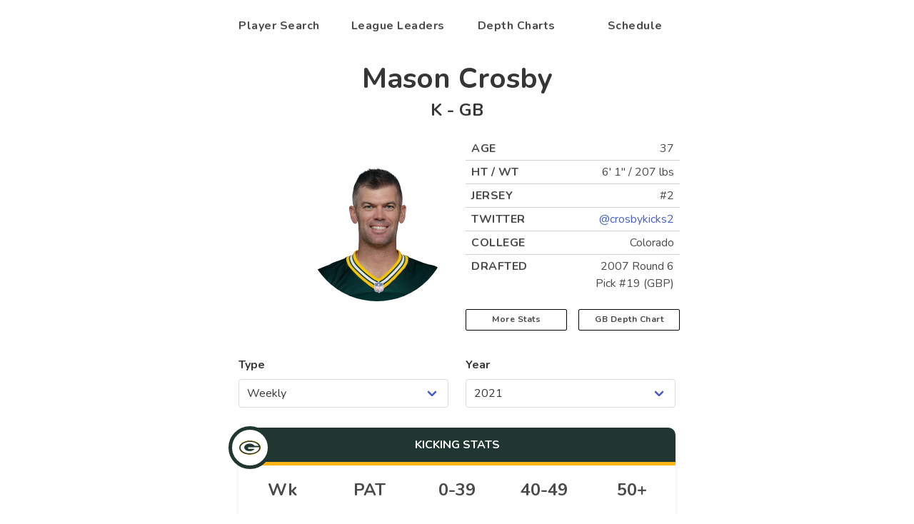

--- FILE ---
content_type: text/html; charset=utf-8
request_url: https://quickfantasystats.com/nfl-player-stats/mason-crosby-2507232/
body_size: 2983
content:
<!DOCTYPE html>
<html lang="en">
	<head>
		<meta charset="utf-8" />
		<link rel="icon" href="/favicon.ico" />
		<meta name="viewport" content="width=device-width, initial-scale=1" />
		<title>Mason Crosby | Quick Fantasy Stats</title><meta name="description" content="Fantasy football relevant stats for Mason Crosby for the current and previous seasons." data-svelte="svelte-u85e01"><link href="https://quickfantasystats.com/nfl-player-stats/mason-crosby-2507232" rel="canonical" data-svelte="svelte-u85e01"><meta property="og:type" content="website" data-svelte="svelte-u85e01"><meta property="og:url" content="https://quickfantasystats.com/nfl-player-stats/mason-crosby-2507232" data-svelte="svelte-u85e01"><meta property="og:title" content="Mason Crosby" data-svelte="svelte-u85e01"><meta property="og:description" content="Fantasy football relevant stats for Mason Crosby for the current and previous seasons." data-svelte="svelte-u85e01"><meta property="og:image" content="https://quickfantasystats.com/social-thumb-general.png" data-svelte="svelte-u85e01"><meta name="twitter:card" content="summary_large_image" data-svelte="svelte-u85e01"><meta name="twitter:site" content="@quick_stats" data-svelte="svelte-u85e01"><meta name="twitter:url" content="https://quickfantasystats.com/nfl-player-stats/mason-crosby-2507232" data-svelte="svelte-u85e01"><meta name="twitter:title" content="Mason Crosby" data-svelte="svelte-u85e01"><meta name="twitter:description" content="Fantasy football relevant stats for Mason Crosby for the current and previous seasons." data-svelte="svelte-u85e01"><meta name="twitter:image" content="https://quickfantasystats.com/social-thumb-general.png" data-svelte="svelte-u85e01"><meta name="twitter:image:alt" content="Quick Fantasy Stats. Fantasy football related stats without the bloat." data-svelte="svelte-u85e01">

		

		<link rel="modulepreload" href="/_app/start-7b04f169.js">
		<link rel="modulepreload" href="/_app/chunks/vendor-685d833e.js">
		<link rel="modulepreload" href="/_app/chunks/singletons-12a22614.js">
		<link rel="modulepreload" href="/_app/pages/__layout.svelte-2a233c41.js">
		<link rel="modulepreload" href="/_app/chunks/mobile-nav-f3619273.js">
		<link rel="modulepreload" href="/_app/chunks/player-search-a9aaec75.js">
		<link rel="modulepreload" href="/_app/chunks/stores-66a8b170.js">
		<link rel="modulepreload" href="/_app/pages/nfl-player-stats/[slug].svelte-8ba17da7.js">
		<link rel="modulepreload" href="/_app/chunks/page-2aa02e70.js">
		<link rel="modulepreload" href="/_app/chunks/depth-chart-selections-3a8ae314.js">
		<link rel="modulepreload" href="/_app/chunks/nfl-teams-58e3db9d.js">
		<link rel="modulepreload" href="/_app/chunks/timeframe-9efe0de8.js">
		<link rel="modulepreload" href="/_app/chunks/player-summary-b0c408b0.js">
		<link rel="stylesheet" href="/_app/assets/start-464e9d0a.css">
		<link rel="stylesheet" href="/_app/assets/pages/__layout.svelte-be429d68.css">
		<link rel="stylesheet" href="/_app/assets/pages/nfl-player-stats/[slug].svelte-69beaa31.css">
		<link rel="stylesheet" href="/_app/assets/page-3ad68790.css">
		<link rel="stylesheet" href="/_app/assets/player-summary-7e6934d6.css">

		<script type="module">
			import { start } from "/_app/start-7b04f169.js";
			start({
				target: document.querySelector("#svelte"),
				paths: {"base":"","assets":""},
				session: {},
				host: location.host,
				route: true,
				spa: false,
				trailing_slash: "never",
				hydrate: {
					status: 200,
					error: null,
					nodes: [
						import("/_app/pages/__layout.svelte-2a233c41.js"),
						import("/_app/pages/nfl-player-stats/[slug].svelte-8ba17da7.js")
					],
					page: {
						host: location.host, // TODO this is redundant
						path: "/nfl-player-stats/mason-crosby-2507232",
						query: new URLSearchParams(""),
						params: {"slug":"mason-crosby-2507232"}
					}
				}
			});
		</script>
	</head>
	<body>
		<div id="svelte">




<div class="is-hidden-touch svelte-ydf8ck"><nav role="navigation" aria-label="main navigation" class="svelte-ydf8ck"><a class="button is-text  svelte-ydf8ck" href="/">Player Search </a>
<a class="button is-text  svelte-ydf8ck" href="/nfl-league-leaders">League Leaders
</a>
<a class="button is-text  svelte-ydf8ck" href="/nfl-depth-charts">Depth Charts
</a>
<a class="button is-text  svelte-ydf8ck" href="/nfl-season-schedule">Schedule
</a></nav>
</div>
<div class="mobile-nav svelte-1h8frw7"><button role="button" class="button mb-xs is-primary navbar-burger burger  svelte-1h8frw7" aria-label="menu"><span aria-hidden="true" class="svelte-1h8frw7"></span>
<span aria-hidden="true" class="svelte-1h8frw7"></span>
<span aria-hidden="true" class="svelte-1h8frw7"></span></button>
	<button role="button" class="button is-dark  svelte-1h8frw7" aria-label="player search" aria-expanded="false"><svg xmlns="http://www.w3.org/2000/svg" viewBox="0 0 20 20" fill="none" height="16px" width="16px" stroke="#fff"><path stroke-linecap="round" stroke-linejoin="round" stroke-width="3" color="#fff" d="M21 21l-6-6m2-5a7 7 0 11-14 0 7 7 0 0114 0z"></path></svg></button>

	

	
</div>



<div class="full-height side-padding max m-auto svelte-5q4syb px-sm">
	
	<div><div class="columns is-multiline"><div class="column is-full"><h1 class="title is-size-2 is-size-3-mobile pt-md has-text-centered mb-xs">
<div class="is-size-5 is-flex justify-center" style="order: 2"><span class="is-flex is-size-2 is-size-3-mobile has-text-weight-bold">Mason Crosby
</span>
	
	<p></p></div>

</h1>
		<h2 class="title is-size-4 is-size-5-mobile has-text-centered">K - GB</h2>
		
		<div class="columns is-mobile is-multiline mb-sm"><div class="column pt-0 is-full-tablet is-half-desktop is-offset-one-quarter-desktop"><div class="columns is-multiline is-flex align-center"><div class="column is-full-mobile is-half is-flex justify-center avatar-container svelte-ajr5ri"><div><figure class="image" style="height: 200px; width: 200px; min-width: 200px"><picture><img src="https://quickfantasystats.com/player-images/placeholder-headshot.png" alt="Headshot for Mason Crosby" class="svelte-itzkvx"></picture>
</figure></div></div>
					<div class="column is-full-mobile is-half info-box is-flex justify-center mt-sm svelte-ajr5ri"><div><p class="svelte-ajr5ri"><span class="has-text-weight-bold is-uppercase svelte-ajr5ri">Age</span>
								37</p>
							<p class="svelte-ajr5ri"><span class="has-text-weight-bold is-uppercase svelte-ajr5ri">HT / WT</span>
								6&#39; 1&quot; /
								207 lbs</p>

							<p class="svelte-ajr5ri"><span class="has-text-weight-bold is-uppercase svelte-ajr5ri">Jersey</span>
								#2</p>
							<p class="svelte-ajr5ri"><span class="has-text-weight-bold is-uppercase svelte-ajr5ri">Twitter</span>
									<a rel="noreferrer" target="_blank" href="https://twitter.com/crosbykicks2">@crosbykicks2</a></p>
							<p class="svelte-ajr5ri"><span class="has-text-weight-bold is-uppercase svelte-ajr5ri">College</span>
								Colorado</p>
							<p class="svelte-ajr5ri"><span class="has-text-weight-bold is-uppercase svelte-ajr5ri">Drafted</span>
								<div><p class="draft-part svelte-ajr5ri">2007 Round 6</p><p class="draft-part svelte-ajr5ri">Pick #19 (GBP)</p></div></p>
							<div class="columns is-mobile extra-links mt-xs svelte-ajr5ri"><div class="column is-half pr-xs"><a href="https://www.pro-football-reference.com/search/search.fcgi?search=Mason%20Crosby" target="_blank" rel="noreferrer" class="button is-text is-small is-fullwidth svelte-ajr5ri">More Stats</a></div>
								<div class="column is-half pl-xs"><a href="/nfl-depth-charts" class="button is-text is-small is-fullwidth svelte-ajr5ri">GB Depth Chart</a></div></div></div></div></div></div>
			<div class="column is-full"></div>
			<div class="column pt-0 is-half-mobile is-half-tablet is-one-quarter-desktop is-offset-one-quarter-desktop"><div class="field"><label for="type" class="label">Type</label>
					<div class="control is-expanded"><div class="select is-fullwidth"><select class="is-fullwidth" id="type"><option value="weeklyStats">Weekly</option><option value="seasonStats">Season</option></select></div></div></div></div>
			<div class="column pt-0 is-half-mobile is-half-tablet is-one-quarter-desktop"><div class="field"><label for="year" class="label">Year</label>
					<div class="control is-expanded"><div class="select is-fullwidth"><select class="is-fullwidth" id="year"><option value="2021">2021</option><option value="2020">2020</option></select></div></div></div></div></div>

		<div class="columns" style="display: none"><div class="column pt-0 is-full-mobile is-offset-one-quarter-tablet is-half-tablet"><label hidden="true" for="stat-category-toggles" class="label">Stat Category </label>
					<div class="tabs is-toggle is-fullwidth svelte-ajr5ri"><ul id="stat-category-toggles"><li class=""><button class="button is-text is-fullwidth svelte-ajr5ri" aria-label="Toggle to passing stats"><span class="small-text-mobile svelte-ajr5ri">Passing</span></button></li>
							<li class="px-xs "><button class="button is-text is-fullwidth svelte-ajr5ri" aria-label="Toggle to rushing stats"><span class="small-text-mobile svelte-ajr5ri">Rushing</span></button></li>
							<li class=""><button class="button is-text is-fullwidth svelte-ajr5ri" aria-label="Toggle to receiving stats"><span class="small-text-mobile svelte-ajr5ri">Receiving</span></button></li></ul></div></div></div>

			<div><div class="columns"><div class="column is-full-mobile is-offset-one-fifth-tablet is-three-fifths-tablet is-offset-one-quarter-desktop is-half-desktop"><div class="card"><figure class="team-logo-header" style="border: 5px solid #203731;"><img src="/team-logos/GB.svg" alt="Team logo for GB"></figure>
			<header class="card-header" style="background-color: #203731"><h2 class="card-header-title" style="border-bottom: 5px solid #FFB612">Kicking
					Stats
				</h2></header>
			<div class="card-content card-table-container"><div class="card-table-row stat-table-header px-0"><div class="columns full is-mobile has-text-weight-bold svelte-srygmq"><div class="column px-0 is-one-fifth has-text-centered svelte-srygmq"><p class="is-size-4 is-size-6-mobile">Wk</p>
							</div><div class="column px-0 is-one-fifth has-text-centered svelte-srygmq"><p class="is-size-4 is-size-6-mobile">PAT</p>
							</div><div class="column px-0 is-one-fifth has-text-centered svelte-srygmq"><p class="is-size-4 is-size-6-mobile">0-39</p>
							</div><div class="column px-0 is-one-fifth has-text-centered svelte-srygmq"><p class="is-size-4 is-size-6-mobile">40-49</p>
							</div><div class="column px-0 is-one-fifth has-text-centered svelte-srygmq"><p class="is-size-4 is-size-6-mobile">50+</p>
							</div></div></div>
				<div class="card-table-row px-0"><div class="columns full is-mobile svelte-srygmq"><div class="column px-0 is-one-fifth is-flex justify-center"><div class="number-container svelte-srygmq"><p>1</p>
								</div></div>
							<div class="column is-one-fifth px-0 has-text-centered svelte-srygmq"><p class="is-size-4 is-size-6-mobile">- / -</p>
									</div><div class="column is-one-fifth px-0 has-text-centered svelte-srygmq"><p class="is-size-4 is-size-6-mobile">1 / 1</p>
									</div><div class="column is-one-fifth px-0 has-text-centered svelte-srygmq"><p class="is-size-4 is-size-6-mobile">- / -</p>
									</div><div class="column is-one-fifth px-0 has-text-centered svelte-srygmq"><p class="is-size-4 is-size-6-mobile">- / -</p>
									</div></div>
					</div><div class="card-table-row px-0"><div class="columns full is-mobile svelte-srygmq"><div class="column px-0 is-one-fifth is-flex justify-center"><div class="number-container svelte-srygmq"><p>2</p>
								</div></div>
							<div class="column is-one-fifth px-0 has-text-centered svelte-srygmq"><p class="is-size-4 is-size-6-mobile">5 / 5</p>
									</div><div class="column is-one-fifth px-0 has-text-centered svelte-srygmq"><p class="is-size-4 is-size-6-mobile">- / -</p>
									</div><div class="column is-one-fifth px-0 has-text-centered svelte-srygmq"><p class="is-size-4 is-size-6-mobile">- / -</p>
									</div><div class="column is-one-fifth px-0 has-text-centered svelte-srygmq"><p class="is-size-4 is-size-6-mobile">- / -</p>
									</div></div>
					</div><div class="card-table-row px-0"><div class="columns full is-mobile svelte-srygmq"><div class="column px-0 is-one-fifth is-flex justify-center"><div class="number-container svelte-srygmq"><p>3</p>
								</div></div>
							<div class="column is-one-fifth px-0 has-text-centered svelte-srygmq"><p class="is-size-4 is-size-6-mobile">3 / 3</p>
									</div><div class="column is-one-fifth px-0 has-text-centered svelte-srygmq"><p class="is-size-4 is-size-6-mobile">1 / 1</p>
									</div><div class="column is-one-fifth px-0 has-text-centered svelte-srygmq"><p class="is-size-4 is-size-6-mobile">- / -</p>
									</div><div class="column is-one-fifth px-0 has-text-centered svelte-srygmq"><p class="is-size-4 is-size-6-mobile">2 / 2</p>
									</div></div>
					</div><div class="card-table-row px-0"><div class="columns full is-mobile svelte-srygmq"><div class="column px-0 is-one-fifth is-flex justify-center"><div class="number-container svelte-srygmq"><p>4</p>
								</div></div>
							<div class="column is-one-fifth px-0 has-text-centered svelte-srygmq"><p class="is-size-4 is-size-6-mobile">3 / 3</p>
									</div><div class="column is-one-fifth px-0 has-text-centered svelte-srygmq"><p class="is-size-4 is-size-6-mobile">2 / 2</p>
									</div><div class="column is-one-fifth px-0 has-text-centered svelte-srygmq"><p class="is-size-4 is-size-6-mobile">- / -</p>
									</div><div class="column is-one-fifth px-0 has-text-centered svelte-srygmq"><p class="is-size-4 is-size-6-mobile">- / -</p>
									</div></div>
					</div><div class="card-table-row px-0"><div class="columns full is-mobile svelte-srygmq"><div class="column px-0 is-one-fifth is-flex justify-center"><div class="number-container svelte-srygmq"><p>5</p>
								</div></div>
							<div class="column is-one-fifth px-0 has-text-centered svelte-srygmq"><p class="is-size-4 is-size-6-mobile">1 / 2</p>
									</div><div class="column is-one-fifth px-0 has-text-centered svelte-srygmq"><p class="is-size-4 is-size-6-mobile">1 / 2</p>
									</div><div class="column is-one-fifth px-0 has-text-centered svelte-srygmq"><p class="is-size-4 is-size-6-mobile">3 / 4</p>
									</div><div class="column is-one-fifth px-0 has-text-centered svelte-srygmq"><p class="is-size-4 is-size-6-mobile">- / -</p>
									</div></div>
					</div><div class="card-table-row px-0"><div class="columns full is-mobile svelte-srygmq"><div class="column px-0 is-one-fifth is-flex justify-center"><div class="number-container svelte-srygmq"><p>6</p>
								</div></div>
							<div class="column is-one-fifth px-0 has-text-centered svelte-srygmq"><p class="is-size-4 is-size-6-mobile">3 / 3</p>
									</div><div class="column is-one-fifth px-0 has-text-centered svelte-srygmq"><p class="is-size-4 is-size-6-mobile">1 / 1</p>
									</div><div class="column is-one-fifth px-0 has-text-centered svelte-srygmq"><p class="is-size-4 is-size-6-mobile">- / -</p>
									</div><div class="column is-one-fifth px-0 has-text-centered svelte-srygmq"><p class="is-size-4 is-size-6-mobile">- / -</p>
									</div></div>
					</div><div class="card-table-row px-0"><div class="columns full is-mobile svelte-srygmq"><div class="column px-0 is-one-fifth is-flex justify-center"><div class="number-container svelte-srygmq"><p>7</p>
								</div></div>
							<div class="column is-one-fifth px-0 has-text-centered svelte-srygmq"><p class="is-size-4 is-size-6-mobile">3 / 3</p>
									</div><div class="column is-one-fifth px-0 has-text-centered svelte-srygmq"><p class="is-size-4 is-size-6-mobile">1 / 2</p>
									</div><div class="column is-one-fifth px-0 has-text-centered svelte-srygmq"><p class="is-size-4 is-size-6-mobile">- / -</p>
									</div><div class="column is-one-fifth px-0 has-text-centered svelte-srygmq"><p class="is-size-4 is-size-6-mobile">- / -</p>
									</div></div>
					</div><div class="card-table-row px-0"><div class="columns full is-mobile svelte-srygmq"><div class="column px-0 is-one-fifth is-flex justify-center"><div class="number-container svelte-srygmq"><p>8</p>
								</div></div>
							<div class="column is-one-fifth px-0 has-text-centered svelte-srygmq"><p class="is-size-4 is-size-6-mobile">3 / 3</p>
									</div><div class="column is-one-fifth px-0 has-text-centered svelte-srygmq"><p class="is-size-4 is-size-6-mobile">1 / 1</p>
									</div><div class="column is-one-fifth px-0 has-text-centered svelte-srygmq"><p class="is-size-4 is-size-6-mobile">- / -</p>
									</div><div class="column is-one-fifth px-0 has-text-centered svelte-srygmq"><p class="is-size-4 is-size-6-mobile">- / -</p>
									</div></div>
					</div><div class="card-table-row px-0"><div class="columns full is-mobile svelte-srygmq"><div class="column px-0 is-one-fifth is-flex justify-center"><div class="number-container svelte-srygmq"><p>9</p>
								</div></div>
							<div class="column is-one-fifth px-0 has-text-centered svelte-srygmq"><p class="is-size-4 is-size-6-mobile">1 / 1</p>
									</div><div class="column is-one-fifth px-0 has-text-centered svelte-srygmq"><p class="is-size-4 is-size-6-mobile">- / 1</p>
									</div><div class="column is-one-fifth px-0 has-text-centered svelte-srygmq"><p class="is-size-4 is-size-6-mobile">- / -</p>
									</div><div class="column is-one-fifth px-0 has-text-centered svelte-srygmq"><p class="is-size-4 is-size-6-mobile">- / -</p>
									</div></div>
					</div><div class="card-table-row px-0"><div class="columns full is-mobile svelte-srygmq"><div class="column px-0 is-one-fifth is-flex justify-center"><div class="number-container svelte-srygmq"><p>10</p>
								</div></div>
							<div class="column is-one-fifth px-0 has-text-centered svelte-srygmq"><p class="is-size-4 is-size-6-mobile">2 / 2</p>
									</div><div class="column is-one-fifth px-0 has-text-centered svelte-srygmq"><p class="is-size-4 is-size-6-mobile">1 / 1</p>
									</div><div class="column is-one-fifth px-0 has-text-centered svelte-srygmq"><p class="is-size-4 is-size-6-mobile">- / -</p>
									</div><div class="column is-one-fifth px-0 has-text-centered svelte-srygmq"><p class="is-size-4 is-size-6-mobile">- / -</p>
									</div></div>
					</div><div class="card-table-row px-0"><div class="columns full is-mobile svelte-srygmq"><div class="column px-0 is-one-fifth is-flex justify-center"><div class="number-container svelte-srygmq"><p>11</p>
								</div></div>
							<div class="column is-one-fifth px-0 has-text-centered svelte-srygmq"><p class="is-size-4 is-size-6-mobile">4 / 4</p>
									</div><div class="column is-one-fifth px-0 has-text-centered svelte-srygmq"><p class="is-size-4 is-size-6-mobile">- / 1</p>
									</div><div class="column is-one-fifth px-0 has-text-centered svelte-srygmq"><p class="is-size-4 is-size-6-mobile">- / -</p>
									</div><div class="column is-one-fifth px-0 has-text-centered svelte-srygmq"><p class="is-size-4 is-size-6-mobile">1 / 1</p>
									</div></div>
					</div><div class="card-table-row px-0"><div class="columns full is-mobile svelte-srygmq"><div class="column px-0 is-one-fifth is-flex justify-center"><div class="number-container svelte-srygmq"><p>12</p>
								</div></div>
							<div class="column is-one-fifth px-0 has-text-centered svelte-srygmq"><p class="is-size-4 is-size-6-mobile">3 / 3</p>
									</div><div class="column is-one-fifth px-0 has-text-centered svelte-srygmq"><p class="is-size-4 is-size-6-mobile">2 / 2</p>
									</div><div class="column is-one-fifth px-0 has-text-centered svelte-srygmq"><p class="is-size-4 is-size-6-mobile">1 / 2</p>
									</div><div class="column is-one-fifth px-0 has-text-centered svelte-srygmq"><p class="is-size-4 is-size-6-mobile">- / -</p>
									</div></div>
					</div><div class="card-table-row px-0"><div class="columns full is-mobile svelte-srygmq"><div class="column px-0 is-one-fifth is-flex justify-center"><div class="number-container svelte-srygmq"><p>13</p>
								</div></div>
							<div class="column has-text-centered has-text-weight-bold has-text-danger">DNP
								</div></div>
					</div><div class="card-table-row px-0"><div class="columns full is-mobile svelte-srygmq"><div class="column px-0 is-one-fifth is-flex justify-center"><div class="number-container svelte-srygmq"><p>14</p>
								</div></div>
							<div class="column is-one-fifth px-0 has-text-centered svelte-srygmq"><p class="is-size-4 is-size-6-mobile">6 / 6</p>
									</div><div class="column is-one-fifth px-0 has-text-centered svelte-srygmq"><p class="is-size-4 is-size-6-mobile">1 / 1</p>
									</div><div class="column is-one-fifth px-0 has-text-centered svelte-srygmq"><p class="is-size-4 is-size-6-mobile">- / -</p>
									</div><div class="column is-one-fifth px-0 has-text-centered svelte-srygmq"><p class="is-size-4 is-size-6-mobile">- / -</p>
									</div></div>
					</div><div class="card-table-row px-0"><div class="columns full is-mobile svelte-srygmq"><div class="column px-0 is-one-fifth is-flex justify-center"><div class="number-container svelte-srygmq"><p>15</p>
								</div></div>
							<div class="column is-one-fifth px-0 has-text-centered svelte-srygmq"><p class="is-size-4 is-size-6-mobile">4 / 4</p>
									</div><div class="column is-one-fifth px-0 has-text-centered svelte-srygmq"><p class="is-size-4 is-size-6-mobile">1 / 1</p>
									</div><div class="column is-one-fifth px-0 has-text-centered svelte-srygmq"><p class="is-size-4 is-size-6-mobile">- / -</p>
									</div><div class="column is-one-fifth px-0 has-text-centered svelte-srygmq"><p class="is-size-4 is-size-6-mobile">- / -</p>
									</div></div>
					</div><div class="card-table-row px-0"><div class="columns full is-mobile svelte-srygmq"><div class="column px-0 is-one-fifth is-flex justify-center"><div class="number-container svelte-srygmq"><p>16</p>
								</div></div>
							<div class="column is-one-fifth px-0 has-text-centered svelte-srygmq"><p class="is-size-4 is-size-6-mobile">3 / 3</p>
									</div><div class="column is-one-fifth px-0 has-text-centered svelte-srygmq"><p class="is-size-4 is-size-6-mobile">1 / 1</p>
									</div><div class="column is-one-fifth px-0 has-text-centered svelte-srygmq"><p class="is-size-4 is-size-6-mobile">- / -</p>
									</div><div class="column is-one-fifth px-0 has-text-centered svelte-srygmq"><p class="is-size-4 is-size-6-mobile">- / -</p>
									</div></div>
					</div><div class="card-table-row px-0"><div class="columns full is-mobile svelte-srygmq"><div class="column px-0 is-one-fifth is-flex justify-center"><div class="number-container svelte-srygmq"><p>17</p>
								</div></div>
							<div class="column is-one-fifth px-0 has-text-centered svelte-srygmq"><p class="is-size-4 is-size-6-mobile">4 / 4</p>
									</div><div class="column is-one-fifth px-0 has-text-centered svelte-srygmq"><p class="is-size-4 is-size-6-mobile">3 / 3</p>
									</div><div class="column is-one-fifth px-0 has-text-centered svelte-srygmq"><p class="is-size-4 is-size-6-mobile">- / -</p>
									</div><div class="column is-one-fifth px-0 has-text-centered svelte-srygmq"><p class="is-size-4 is-size-6-mobile">- / -</p>
									</div></div>
					</div><div class="card-table-row px-0"><div class="columns full is-mobile svelte-srygmq"><div class="column px-0 is-one-fifth is-flex justify-center"><div class="number-container svelte-srygmq"><p>18</p>
								</div></div>
							<div class="column is-one-fifth px-0 has-text-centered svelte-srygmq"><p class="is-size-4 is-size-6-mobile">1 / 2</p>
									</div><div class="column is-one-fifth px-0 has-text-centered svelte-srygmq"><p class="is-size-4 is-size-6-mobile">1 / 1</p>
									</div><div class="column is-one-fifth px-0 has-text-centered svelte-srygmq"><p class="is-size-4 is-size-6-mobile">- / -</p>
									</div><div class="column is-one-fifth px-0 has-text-centered svelte-srygmq"><p class="is-size-4 is-size-6-mobile">- / -</p>
									</div></div>
					</div>
				<div class="card-table-row stat-table-footer px-0"><div class="columns full is-mobile has-text-centered has-text-weight-bold svelte-srygmq"><div class="column px-0 is-one-fifth hidden svelte-srygmq"><p class="is-size-4 is-size-6-mobile">Wk</p>
							</div><div class="column px-0 is-one-fifth  svelte-srygmq"><p class="is-size-4 is-size-6-mobile">PAT</p>
							</div><div class="column px-0 is-one-fifth  svelte-srygmq"><p class="is-size-4 is-size-6-mobile">0-39</p>
							</div><div class="column px-0 is-one-fifth  svelte-srygmq"><p class="is-size-4 is-size-6-mobile">40-49</p>
							</div><div class="column px-0 is-one-fifth  svelte-srygmq"><p class="is-size-4 is-size-6-mobile">50+</p>
							</div></div></div>
				<div class="card-table-row px-0"><div class="columns full is-mobile has-text-centered svelte-srygmq"><div class="column is-one-fifth px-0 flex-center svelte-srygmq"><div><p class="has-text-weight-bold">Totals</p></div></div>
						<div class="column is-one-fifth px-0 has-text-centered svelte-srygmq"><p class="is-size-4 is-size-6-mobile">49 / 51</p>
							</div><div class="column is-one-fifth px-0 has-text-centered svelte-srygmq"><p class="is-size-4 is-size-6-mobile">18 / 22</p>
							</div><div class="column is-one-fifth px-0 has-text-centered svelte-srygmq"><p class="is-size-4 is-size-6-mobile">4 / 8</p>
							</div><div class="column is-one-fifth px-0 has-text-centered svelte-srygmq"><p class="is-size-4 is-size-6-mobile">3 / 4</p>
							</div></div></div></div></div></div></div>
</div></div></div></div>
</div>

<footer class="has-background-dark border-top-secondary mt-lg svelte-11pmpqe"><div class="columns is-multiline"><div class="column is-full"><div>For any feedback or questions, <br>find us on Twitter.</div>
	<div><a class="twitter-container mt-xs svelte-11pmpqe" href="https://twitter.com/quick_stats" rel="noopener" target="_blank"><img height="40px" width="40px" style="margin-right: .5rem;" src="/twitter-icon.svg" alt="Twitter icon">
			<span class="svelte-11pmpqe">@quick_stats</span></a></div>
	</div></div>
</footer>



	<script type="application/json" data-type="svelte-data" data-url="/data/players/mason-crosby-2507232.json">{"status":200,"statusText":"","headers":{"content-type":"application/json"},"body":"{\"playerId\":\"2507232\",\"drafted\":\"2007 Round 6, Pick #19 (GBP)\",\"weight\":\"207\",\"age\":37,\"college\":\"Colorado\",\"heightFt\":6,\"heightIn\":1,\"jersey\":\"2\",\"twitterUsername\":\"crosbykicks2\",\"name\":\"Mason Crosby\",\"position\":\"K\",\"team\":\"GB\",\"injuryGameStatus\":null,\"byeWeek\":\"13\",\"isReserveStatus\":false,\"slug\":\"mason-crosby-2507232\",\"seasonStats\":{\"2020\":{\"games\":16,\"patMade\":59,\"fgMade3039\":5,\"fgMade4049\":5,\"fgMade50Plus\":4,\"patMissed\":4,\"fgMade019\":1,\"fgMade2029\":1},\"2021\":{\"games\":17,\"fgMade3039\":9,\"team\":null,\"patMade\":49,\"fgMade50Plus\":3,\"fgMade2029\":9,\"patMissed\":2,\"fgMade4049\":4,\"fgMissed3039\":4,\"fgMissed4049\":4,\"fgMissed50Plus\":1}},\"weeklyStats\":{\"2020\":[{\"week\":1,\"games\":\"1\",\"patMade\":\"5\",\"fgMade3039\":\"1\",\"fgMade4049\":\"1\"},{\"week\":2,\"games\":\"1\",\"patMade\":\"4\",\"fgMade3039\":\"1\",\"fgMade4049\":\"1\"},{\"week\":3,\"games\":\"1\",\"patMade\":\"4\",\"fgMade3039\":\"1\",\"fgMade4049\":\"1\",\"fgMade50Plus\":\"1\"},{\"week\":4,\"games\":\"1\",\"patMade\":\"3\",\"patMissed\":\"1\",\"fgMade4049\":\"1\"},{\"week\":5},{\"week\":6,\"games\":\"1\",\"patMade\":\"1\",\"fgMade3039\":\"1\"},{\"week\":7,\"games\":\"1\",\"patMade\":\"5\"},{\"week\":8,\"games\":\"1\",\"patMade\":\"2\"},{\"week\":9,\"games\":\"1\",\"patMade\":\"4\",\"fgMade019\":\"1\",\"fgMade50Plus\":\"1\"},{\"week\":10,\"games\":\"1\",\"patMade\":\"3\",\"fgMade3039\":\"1\"},{\"week\":11,\"games\":\"1\",\"patMade\":\"4\",\"fgMade2029\":\"1\"},{\"week\":12,\"games\":\"1\",\"patMade\":\"5\",\"patMissed\":\"1\"},{\"week\":13,\"games\":\"1\",\"patMade\":\"3\",\"patMissed\":\"1\",\"fgMade4049\":\"1\"},{\"week\":14,\"games\":\"1\",\"patMade\":\"4\",\"fgMade50Plus\":\"1\"},{\"week\":15,\"games\":\"1\",\"patMade\":\"3\",\"fgMade50Plus\":\"1\"},{\"week\":16,\"games\":\"1\",\"patMade\":\"4\",\"patMissed\":\"1\"},{\"week\":17,\"games\":\"1\",\"patMade\":\"5\"}],\"2021\":[{\"week\":1,\"games\":\"1\",\"fgMade3039\":\"1\",\"team\":\"GB\",\"opp\":\"@ NO\"},{\"week\":2,\"games\":\"1\",\"patMade\":\"5\",\"team\":\"GB\"},{\"week\":3,\"games\":\"1\",\"patMade\":\"3\",\"fgMade3039\":\"1\",\"fgMade50Plus\":\"2\",\"team\":\"GB\"},{\"week\":4,\"games\":\"1\",\"patMade\":\"3\",\"fgMade2029\":\"2\",\"team\":\"GB\"},{\"week\":5,\"games\":\"1\",\"patMade\":\"1\",\"patMissed\":\"1\",\"fgMade2029\":\"1\",\"fgMade4049\":\"3\",\"fgMissed3039\":\"1\",\"fgMissed4049\":\"1\",\"fgMissed50Plus\":\"1\",\"team\":\"GB\"},{\"week\":6,\"games\":\"1\",\"patMade\":\"3\",\"fgMade3039\":\"1\",\"team\":\"GB\"},{\"week\":7,\"games\":\"1\",\"patMade\":\"3\",\"fgMade3039\":\"1\",\"fgMissed3039\":\"1\",\"team\":\"GB\"},{\"week\":8,\"games\":\"1\",\"patMade\":\"3\",\"fgMade2029\":\"1\",\"team\":\"GB\"},{\"week\":9,\"games\":\"1\",\"patMade\":\"1\",\"fgMissed3039\":\"1\",\"fgMissed4049\":\"1\",\"team\":\"GB\"},{\"week\":10,\"games\":\"1\",\"patMade\":\"2\",\"fgMade2029\":\"1\",\"fgMissed4049\":\"1\",\"team\":\"GB\"},{\"week\":11,\"games\":\"1\",\"patMade\":\"4\",\"fgMade50Plus\":\"1\",\"fgMissed3039\":\"1\",\"team\":\"GB\"},{\"week\":12,\"games\":\"1\",\"patMade\":\"3\",\"fgMade2029\":\"2\",\"fgMade4049\":\"1\",\"fgMissed4049\":\"1\",\"team\":\"GB\"},{\"week\":13,\"team\":\"GB\"},{\"week\":14,\"games\":\"1\",\"patMade\":\"6\",\"fgMade2029\":\"1\",\"team\":\"GB\"},{\"week\":15,\"games\":\"1\",\"patMade\":\"4\",\"fgMade2029\":\"1\",\"team\":\"GB\"},{\"week\":16,\"games\":\"1\",\"patMade\":\"3\",\"fgMade3039\":\"1\",\"team\":\"GB\"},{\"week\":17,\"games\":\"1\",\"patMade\":\"4\",\"fgMade3039\":\"3\",\"team\":\"GB\"},{\"week\":18,\"games\":\"1\",\"patMade\":\"1\",\"patMissed\":\"1\",\"fgMade3039\":\"1\",\"opp\":\"@ DET\",\"team\":\"GB\"}]}}"}</script>
</div>
	</body>
</html>


--- FILE ---
content_type: text/css; charset=utf-8
request_url: https://quickfantasystats.com/_app/assets/page-3ad68790.css
body_size: -339
content:
.full-height.svelte-5q4syb{min-height:100vh}.m-auto.svelte-5q4syb{margin:auto}@media only screen and (min-width:600px){.side-padding.svelte-5q4syb:not(.full-width){padding-left:5%;padding-right:5%}}@media only screen and (min-width:1600px){.max.svelte-5q4syb:not(.full-width){max-width:1400px}}


--- FILE ---
content_type: text/javascript; charset=utf-8
request_url: https://quickfantasystats.com/_app/chunks/page-2aa02e70.js
body_size: 2291
content:
var t=Object.defineProperty,e=Object.defineProperties,n=Object.getOwnPropertyDescriptors,a=Object.getOwnPropertySymbols,s=Object.prototype.hasOwnProperty,i=Object.prototype.propertyIsEnumerable,o=(e,n,a)=>n in e?t(e,n,{enumerable:!0,configurable:!0,writable:!0,value:a}):e[n]=a,c=(t,e)=>{for(var n in e||(e={}))s.call(e,n)&&o(t,n,e[n]);if(a)for(var n of a(e))i.call(e,n)&&o(t,n,e[n]);return t},r=(t,a)=>e(t,n(a));import{S as l,i as u,s as d,e as m,a0 as p,c as h,d as g,b as f,E as w,F as y,C as b,j as T,m as $,o as E,x as k,u as A,v,t as M,a as x,g as I,D as q,f as P,h as O,W as D,k as F,n as V,r as j,w as S,X as z,Y as W,Z as U,J as N,R,N as B,A as Q,O as _}from"./vendor-685d833e.js";import{p as C}from"./stores-66a8b170.js";function H(t){let e,n,a,s,i,o,c,r,l,u,d,b,T,$,E,k,A,v,M,x,I,q,P;return document.title=e=(t[0].title?`${t[0].title} | `:"")+"Quick Fantasy Stats",{c(){n=m("meta"),s=m("link"),o=m("meta"),c=m("meta"),l=m("meta"),d=m("meta"),T=m("meta"),$=m("meta"),E=m("meta"),k=m("meta"),v=m("meta"),x=m("meta"),q=m("meta"),P=m("meta"),this.h()},l(t){const e=p('[data-svelte="svelte-u85e01"]',document.head);n=h(e,"META",{name:!0,content:!0}),s=h(e,"LINK",{href:!0,rel:!0}),o=h(e,"META",{property:!0,content:!0}),c=h(e,"META",{property:!0,content:!0}),l=h(e,"META",{property:!0,content:!0}),d=h(e,"META",{property:!0,content:!0}),T=h(e,"META",{property:!0,content:!0}),$=h(e,"META",{name:!0,content:!0}),E=h(e,"META",{name:!0,content:!0}),k=h(e,"META",{name:!0,content:!0}),v=h(e,"META",{name:!0,content:!0}),x=h(e,"META",{name:!0,content:!0}),q=h(e,"META",{name:!0,content:!0}),P=h(e,"META",{name:!0,content:!0}),e.forEach(g),this.h()},h(){f(n,"name","description"),f(n,"content",a=t[0].description),f(s,"href",i="https://quickfantasystats.com/"+t[0].slug),f(s,"rel","canonical"),f(o,"property","og:type"),f(o,"content","website"),f(c,"property","og:url"),f(c,"content",r="https://quickfantasystats.com/"+t[0].slug),f(l,"property","og:title"),f(l,"content",u=t[0].title),f(d,"property","og:description"),f(d,"content",b=t[0].description),f(T,"property","og:image"),f(T,"content",t[1]),f($,"name","twitter:card"),f($,"content","summary_large_image"),f(E,"name","twitter:site"),f(E,"content","@quick_stats"),f(k,"name","twitter:url"),f(k,"content",A="https://quickfantasystats.com/"+t[0].slug),f(v,"name","twitter:title"),f(v,"content",M=t[0].title),f(x,"name","twitter:description"),f(x,"content",I=t[0].description),f(q,"name","twitter:image"),f(q,"content",t[1]),f(P,"name","twitter:image:alt"),f(P,"content",t[2])},m(t,e){w(document.head,n),w(document.head,s),w(document.head,o),w(document.head,c),w(document.head,l),w(document.head,d),w(document.head,T),w(document.head,$),w(document.head,E),w(document.head,k),w(document.head,v),w(document.head,x),w(document.head,q),w(document.head,P)},p(t,[o]){1&o&&e!==(e=(t[0].title?`${t[0].title} | `:"")+"Quick Fantasy Stats")&&(document.title=e),1&o&&a!==(a=t[0].description)&&f(n,"content",a),1&o&&i!==(i="https://quickfantasystats.com/"+t[0].slug)&&f(s,"href",i),1&o&&r!==(r="https://quickfantasystats.com/"+t[0].slug)&&f(c,"content",r),1&o&&u!==(u=t[0].title)&&f(l,"content",u),1&o&&b!==(b=t[0].description)&&f(d,"content",b),1&o&&A!==(A="https://quickfantasystats.com/"+t[0].slug)&&f(k,"content",A),1&o&&M!==(M=t[0].title)&&f(v,"content",M),1&o&&I!==(I=t[0].description)&&f(x,"content",I)},i:y,o:y,d(t){g(n),g(s),g(o),g(c),g(l),g(d),g(T),g($),g(E),g(k),g(v),g(x),g(q),g(P)}}}function J(t,e,n){let{metaTags:a}=e;const s=a.thumb?`https://quickfantasystats.com/${a.thumb}`:"https://quickfantasystats.com/social-thumb-general.png",i=a.thumbAltText||"Quick Fantasy Stats. Fantasy football related stats without the bloat.";return t.$$set=t=>{"metaTags"in t&&n(0,a=t.metaTags)},[a,s,i]}class L extends l{constructor(t){super(),u(this,t,J,H,d,{metaTags:0})}}const K=function(){const{subscribe:t,update:e}=b({actions:[],campaign:null,initialized:!1,isMobile:null,isReturningUser:null,pageViews:[],referrer:"",sessionId:null,totalPageViews:0,userId:null});return{subscribe:t,addAction:({name:t,metadata:n={}})=>{e((e=>{const a=(new Date).getTime(),s=[...e.actions,{name:t,metadata:n,timestamp:a}];return r(c({},e),{actions:s})}))},addPageView:({path:t,userId:n})=>{e((e=>{const a=(new Date).getTime(),s=[...e.pageViews,{path:t,startTimestamp:a}];return r(c({},e),{userId:n||e.userId,pageViews:s,totalPageViews:e.totalPageViews+1})}))},init:(t,n,a,s)=>{e((e=>{const i=window.innerWidth<=600,o=new Date(n);return r(c({},e),{initialized:!0,sessionId:n,date:o,isMobile:i,campaign:t,isReturningUser:s,referrer:window.document.referrer,userId:a})}))}}}();let X="",Y="";"undefined"!=typeof window&&(X=window.location.hostname),Y=X.includes("local")?"http://localhost:5001/quick-fantasy-stats/us-central1":"https://us-central1-quick-fantasy-stats.cloudfunctions.net";const Z=Y;function G(t){let e,n;return e=new L({props:{metaTags:t[0]}}),{c(){T(e.$$.fragment)},l(t){$(e.$$.fragment,t)},m(t,a){E(e,t,a),n=!0},p(t,n){const a={};1&n&&(a.metaTags=t[0]),e.$set(a)},i(t){n||(k(e.$$.fragment,t),n=!0)},o(t){A(e.$$.fragment,t),n=!1},d(t){v(e,t)}}}function tt(t){let e,n;return{c(){e=m("h1"),n=M(t[1]),this.h()},l(a){e=h(a,"H1",{class:!0});var s=x(e);n=I(s,t[1]),s.forEach(g),this.h()},h(){f(e,"class","title is-size-2 is-size-3-mobile pt-md has-text-centered"),q(e,"mb-xs",t[2])},m(t,a){P(t,e,a),w(e,n)},p(t,a){2&a&&O(n,t[1]),4&a&&q(e,"mb-xs",t[2])},d(t){t&&g(e)}}}function et(t){let e,n;return{c(){e=m("h2"),n=M(t[2]),this.h()},l(a){e=h(a,"H2",{class:!0});var s=x(e);n=I(s,t[2]),s.forEach(g),this.h()},h(){f(e,"class","title is-size-4 is-size-3-mobile has-text-centered")},m(t,a){P(t,e,a),w(e,n)},p(t,e){4&e&&O(n,t[2])},d(t){t&&g(e)}}}function nt(t){let e,n,a,s,i,o,c,r=t[0]&&G(t),l=t[1]&&tt(t),u=t[2]&&et(t);const d=t[5].default,p=D(d,t,t[4],null);return{c(){r&&r.c(),e=F(),n=m("div"),l&&l.c(),a=F(),u&&u.c(),s=F(),i=m("div"),p&&p.c(),this.h()},l(t){r&&r.l(t),e=V(t),n=h(t,"DIV",{class:!0});var o=x(n);l&&l.l(o),a=V(o),u&&u.l(o),s=V(o),i=h(o,"DIV",{});var c=x(i);p&&p.l(c),c.forEach(g),o.forEach(g),this.h()},h(){f(n,"class","full-height side-padding max m-auto svelte-5q4syb"),q(n,"px-sm",!t[3]),q(n,"full-width",t[3])},m(t,o){r&&r.m(t,o),P(t,e,o),P(t,n,o),l&&l.m(n,null),w(n,a),u&&u.m(n,null),w(n,s),w(n,i),p&&p.m(i,null),c=!0},p(t,[i]){t[0]?r?(r.p(t,i),1&i&&k(r,1)):(r=G(t),r.c(),k(r,1),r.m(e.parentNode,e)):r&&(j(),A(r,1,1,(()=>{r=null})),S()),t[1]?l?l.p(t,i):(l=tt(t),l.c(),l.m(n,a)):l&&(l.d(1),l=null),t[2]?u?u.p(t,i):(u=et(t),u.c(),u.m(n,s)):u&&(u.d(1),u=null),p&&p.p&&(!c||16&i)&&z(p,d,t,t[4],c?U(d,t[4],i,null):W(t[4]),null),8&i&&q(n,"px-sm",!t[3]),8&i&&q(n,"full-width",t[3])},i(t){c||(k(r),k(p,t),o||N((()=>{o=R(n,_,{}),o.start()})),c=!0)},o(t){A(r),A(p,t),c=!1},d(t){r&&r.d(t),t&&g(e),t&&g(n),l&&l.d(),u&&u.d(),p&&p.d(t)}}}function at(t,e,n){let a,s;B(t,K,(t=>n(6,a=t))),B(t,C,(t=>n(7,s=t)));let{$$slots:i={},$$scope:o}=e,{metaTags:c}=e,{h1:r}=e,{h2:l}=e,{isFullWidth:u=!1}=e;return Q((()=>{let t;if(!a.initialized){t=new URLSearchParams(window.location.search);const e=t.get("ref"),n=(new Date).getTime(),a=document.cookie.replace(/(?:(?:^|.*;\s*)userId\s*\=\s*([^;]*).*$)|^.*$/,"$1"),s=`user${n}`;K.init(e,n,a||s,Boolean(a)),a||(document.cookie=`userId=${s}; expires=Wed, 18 Dec 2222 12:00:00 UTC`),e&&window.history.replaceState(null,"",window.location.pathname)}K.addPageView({path:s.path}),function(){if("undefined"==typeof window)return;if(window.location.origin.includes("web.app")||window.location.origin.includes("localhost")||function(t){if("user1621690658981"===t||"user1626817745166"===t)return!0}(a.userId))console.log("skipping sending analytics");else{const t=new Blob([JSON.stringify({analytics:a})],{type:"text/plain; charset=UTF-8"});navigator.sendBeacon(`${Z}/logAnalyticsData`,t)}}()})),t.$$set=t=>{"metaTags"in t&&n(0,c=t.metaTags),"h1"in t&&n(1,r=t.h1),"h2"in t&&n(2,l=t.h2),"isFullWidth"in t&&n(3,u=t.isFullWidth),"$$scope"in t&&n(4,o=t.$$scope)},[c,r,l,u,o,i]}class st extends l{constructor(t){super(),u(this,t,at,nt,d,{metaTags:0,h1:1,h2:2,isFullWidth:3})}}export{st as P};


--- FILE ---
content_type: text/javascript; charset=utf-8
request_url: https://quickfantasystats.com/_app/chunks/mobile-nav-f3619273.js
body_size: -173
content:
var e=Object.defineProperty,r=Object.defineProperties,t=Object.getOwnPropertyDescriptors,o=Object.getOwnPropertySymbols,n=Object.prototype.hasOwnProperty,s=Object.prototype.propertyIsEnumerable,p=(r,t,o)=>t in r?e(r,t,{enumerable:!0,configurable:!0,writable:!0,value:o}):r[t]=o,i=(e,r)=>{for(var t in r||(r={}))n.call(r,t)&&p(e,t,r[t]);if(o)for(var t of o(r))s.call(r,t)&&p(e,t,r[t]);return e},c=(e,o)=>r(e,t(o));import{C as b}from"./vendor-685d833e.js";const a=function(){const{subscribe:e,set:r,update:t}=b({isOpen:!1});return{subscribe:e,set:r,close:()=>t((e=>c(i({},e),{isOpen:!1}))),open:()=>t((e=>c(i({},e),{isOpen:!0}))),toggle:()=>t((e=>c(i({},e),{isOpen:!e.isOpen})))}}();export{a as m};


--- FILE ---
content_type: image/svg+xml
request_url: https://quickfantasystats.com/twitter-icon.svg
body_size: 575
content:
<?xml version="1.0" encoding="UTF-8" standalone="no"?>
<svg
   xmlns:dc="http://purl.org/dc/elements/1.1/"
   xmlns:cc="http://creativecommons.org/ns#"
   xmlns:rdf="http://www.w3.org/1999/02/22-rdf-syntax-ns#"
   xmlns:svg="http://www.w3.org/2000/svg"
   xmlns="http://www.w3.org/2000/svg"
   xmlns:sodipodi="http://sodipodi.sourceforge.net/DTD/sodipodi-0.dtd"
   xmlns:inkscape="http://www.inkscape.org/namespaces/inkscape"
   width="24"
   height="24"
   viewBox="0 0 24 24"
   version="1.1"
   id="svg4"
   sodipodi:docname="twitter-icon.svg"
   inkscape:version="0.92.2 (5c3e80d, 2017-08-06)">
  <metadata
     id="metadata10">
    <rdf:RDF>
      <cc:Work
         rdf:about="">
        <dc:format>image/svg+xml</dc:format>
        <dc:type
           rdf:resource="http://purl.org/dc/dcmitype/StillImage" />
      </cc:Work>
    </rdf:RDF>
  </metadata>
  <defs
     id="defs8" />
  <sodipodi:namedview
     pagecolor="#ffffff"
     bordercolor="#666666"
     borderopacity="1"
     objecttolerance="10"
     gridtolerance="10"
     guidetolerance="10"
     inkscape:pageopacity="0"
     inkscape:pageshadow="2"
     inkscape:window-width="1920"
     inkscape:window-height="1017"
     id="namedview6"
     showgrid="false"
     inkscape:zoom="6.9532167"
     inkscape:cx="-9.9302148"
     inkscape:cy="16.457128"
     inkscape:window-x="3832"
     inkscape:window-y="-8"
     inkscape:window-maximized="1"
     inkscape:current-layer="layer1" />
  <rect
     style="fill:#ffffff;fill-rule:evenodd;fill-opacity:0"
     id="rect819"
     width="16.677965"
     height="15.050847"
     x="3.8644068"
     y="4.4745765" />
  <g
     inkscape:groupmode="layer"
     id="layer2"
     inkscape:label="bird">
    <rect
       style="fill:#ffffff;fill-rule:evenodd;fill-opacity:1"
       id="rect821"
       width="16.677965"
       height="15.050846"
       x="3.8644068"
       y="4.4745765" />
  </g>
  <g
     inkscape:groupmode="layer"
     id="layer1"
     inkscape:label="circle">
    <path
       d="M 12,0 C 5.373,0 0,5.373 0,12 0,18.627 5.373,24 12,24 18.627,24 24,18.627 24,12 24,5.373 18.627,0 12,0 Z m 6.066,9.645 c 0.183,4.04 -2.83,8.544 -8.164,8.544 -1.622,0 -3.131,-0.476 -4.402,-1.291 1.524,0.18 3.045,-0.244 4.252,-1.189 C 8.496,15.686 7.435,14.855 7.068,13.714 7.519,13.8 7.963,13.775 8.366,13.665 6.985,13.387 6.031,12.143 6.062,10.812 6.45,11.027 6.892,11.156 7.363,11.171 6.084,10.316 5.722,8.627 6.474,7.336 c 1.416,1.738 3.533,2.881 5.92,3.001 -0.419,-1.796 0.944,-3.527 2.799,-3.527 0.825,0 1.572,0.349 2.096,0.907 0.654,-0.128 1.27,-0.368 1.824,-0.697 -0.215,0.671 -0.67,1.233 -1.263,1.589 0.581,-0.07 1.135,-0.224 1.649,-0.453 -0.384,0.578 -0.87,1.084 -1.433,1.489 z"
       id="path2"
       style="fill:#1da1f2;fill-opacity:1"
       inkscape:connector-curvature="0" />
  </g>
</svg>


--- FILE ---
content_type: text/javascript; charset=utf-8
request_url: https://quickfantasystats.com/_app/pages/nfl-player-stats/[slug].svelte-8ba17da7.js
body_size: 12442
content:
import{S as s,i as a,s as e,e as l,c as t,a as r,d as c,f as o,J as i,R as n,O as d,F as h,t as v,k as f,g as m,n as u,b as g,E as p,h as E,U as y,a3 as D,V as b,l as I,C as V,j as q,m as x,o as $,x as w,u as T,v as k,N as A,r as P,w as S,a5 as M,H as Y,a4 as j,L as R}from"../../chunks/vendor-685d833e.js";import{P as F}from"../../chunks/page-2aa02e70.js";import{d as N}from"../../chunks/depth-chart-selections-3a8ae314.js";import{a as C}from"../../chunks/nfl-teams-58e3db9d.js";import{t as G}from"../../chunks/timeframe-9efe0de8.js";import{P as L,A as B}from"../../chunks/player-summary-b0c408b0.js";import"../../chunks/stores-66a8b170.js";function H(s,a,e){const l=s.slice();return l[10]=a[e],l[12]=e,l}function z(s,a,e){const l=s.slice();return l[13]=a[e],l}function U(s,a,e){const l=s.slice();return l[16]=a[e],l}function W(s,a,e){const l=s.slice();return l[10]=a[e],l[12]=e,l}function K(s,a,e){const l=s.slice();return l[13]=a[e],l[12]=e,l}function _(s){let a,e,i,n,d,h,y,D=(s[4].games||0)+"";function b(s,a){return"K"!==s[5]&&"DEF"!==s[5]?X:"K"==s[5]?J:"DEF"==s[5]?Q:void 0}let I=b(s),V=I&&I(s);return{c(){a=l("div"),e=l("div"),i=l("b"),n=v("Games Played:"),d=f(),h=v(D),y=f(),V&&V.c(),this.h()},l(s){a=t(s,"DIV",{class:!0});var l=r(a);e=t(l,"DIV",{class:!0});var o=r(e);i=t(o,"B",{});var v=r(i);n=m(v,"Games Played:"),v.forEach(c),d=u(o),h=m(o,D),o.forEach(c),y=u(l),V&&V.l(l),l.forEach(c),this.h()},h(){g(e,"class","column is-full py-0 has-text-centered-tablet"),g(a,"class","columns is-multiline")},m(s,l){o(s,a,l),p(a,e),p(e,i),p(i,n),p(e,d),p(e,h),p(a,y),V&&V.m(a,null)},p(s,e){16&e&&D!==(D=(s[4].games||0)+"")&&E(h,D),I===(I=b(s))&&V?V.p(s,e):(V&&V.d(1),V=I&&I(s),V&&(V.c(),V.m(a,null)))},d(s){s&&c(a),V&&V.d()}}}function O(s){let a,e,i,n,d,h,b,I,V,q,x,$,w,T,k,A,P,S,M,Y,j,R,F,N,G,L=("Defense"===s[6]?"Defense / ST":s[6])+"";function B(s,a){return s[2]?ss:Z}let W=B(s),_=W(s),O=s[7][s[6]],Q=[];for(let l=0;l<O.length;l+=1)Q[l]=as(K(s,O,l));let J=s[0],X=[];for(let l=0;l<J.length;l+=1)X[l]=ds(U(s,J,l));let ls=null;J.length||(ls=es());let ts=s[7][s[6]],rs=[];for(let l=0;l<ts.length;l+=1)rs[l]=hs(z(s,ts,l));let cs=s[8][s[6]],os=[];for(let l=0;l<cs.length;l+=1)os[l]=vs(H(s,cs,l));return{c(){a=l("div"),e=l("div"),i=l("div"),n=l("figure"),_.c(),d=f(),h=l("header"),b=l("h2"),I=v(L),V=v("\n\t\t\t\t\t\t\tStats"),q=f(),x=l("div"),$=l("div"),w=l("div");for(let s=0;s<Q.length;s+=1)Q[s].c();T=f();for(let s=0;s<X.length;s+=1)X[s].c();ls&&ls.c(),k=f(),A=l("div"),P=l("div");for(let s=0;s<rs.length;s+=1)rs[s].c();S=f(),M=l("div"),Y=l("div"),j=l("div"),R=l("div"),F=l("p"),N=v("Totals"),G=f();for(let s=0;s<os.length;s+=1)os[s].c();this.h()},l(s){a=t(s,"DIV",{class:!0});var l=r(a);e=t(l,"DIV",{class:!0});var o=r(e);i=t(o,"DIV",{class:!0});var v=r(i);n=t(v,"FIGURE",{class:!0,style:!0});var f=r(n);_.l(f),f.forEach(c),d=u(v),h=t(v,"HEADER",{class:!0,style:!0});var g=r(h);b=t(g,"H2",{class:!0,style:!0});var p=r(b);I=m(p,L),V=m(p,"\n\t\t\t\t\t\t\tStats"),p.forEach(c),g.forEach(c),q=u(v),x=t(v,"DIV",{class:!0});var E=r(x);$=t(E,"DIV",{class:!0});var y=r($);w=t(y,"DIV",{class:!0});var D=r(w);for(let a=0;a<Q.length;a+=1)Q[a].l(D);D.forEach(c),y.forEach(c),T=u(E);for(let a=0;a<X.length;a+=1)X[a].l(E);ls&&ls.l(E),k=u(E),A=t(E,"DIV",{class:!0});var C=r(A);P=t(C,"DIV",{class:!0});var B=r(P);for(let a=0;a<rs.length;a+=1)rs[a].l(B);B.forEach(c),C.forEach(c),S=u(E),M=t(E,"DIV",{class:!0});var H=r(M);Y=t(H,"DIV",{class:!0});var z=r(Y);j=t(z,"DIV",{class:!0});var U=r(j);R=t(U,"DIV",{});var W=r(R);F=t(W,"P",{class:!0});var K=r(F);N=m(K,"Totals"),K.forEach(c),W.forEach(c),U.forEach(c),G=u(z);for(let a=0;a<os.length;a+=1)os[a].l(z);z.forEach(c),H.forEach(c),E.forEach(c),v.forEach(c),o.forEach(c),l.forEach(c),this.h()},h(){var l,t,r;g(n,"class","team-logo-header"),y(n,"border","5px solid "+(null==(l=C[s[2]])?void 0:l.colors.primary)),g(b,"class","card-header-title"),y(b,"border-bottom","5px solid "+(null==(t=C[s[2]])?void 0:t.colors.secondary)),g(h,"class","card-header"),y(h,"background-color",null==(r=C[s[2]])?void 0:r.colors.primary),g(w,"class","columns full is-mobile has-text-weight-bold svelte-srygmq"),g($,"class","card-table-row stat-table-header px-0"),g(P,"class","columns full is-mobile has-text-centered has-text-weight-bold svelte-srygmq"),g(A,"class","card-table-row stat-table-footer px-0"),g(F,"class","has-text-weight-bold"),g(j,"class","column is-one-fifth px-0 flex-center svelte-srygmq"),g(Y,"class","columns full is-mobile has-text-centered svelte-srygmq"),g(M,"class","card-table-row px-0"),g(x,"class","card-content card-table-container"),g(i,"class","card"),g(e,"class","column is-full-mobile is-offset-one-fifth-tablet is-three-fifths-tablet is-offset-one-quarter-desktop is-half-desktop"),g(a,"class","columns")},m(s,l){o(s,a,l),p(a,e),p(e,i),p(i,n),_.m(n,null),p(i,d),p(i,h),p(h,b),p(b,I),p(b,V),p(i,q),p(i,x),p(x,$),p($,w);for(let a=0;a<Q.length;a+=1)Q[a].m(w,null);p(x,T);for(let a=0;a<X.length;a+=1)X[a].m(x,null);ls&&ls.m(x,null),p(x,k),p(x,A),p(A,P);for(let a=0;a<rs.length;a+=1)rs[a].m(P,null);p(x,S),p(x,M),p(M,Y),p(Y,j),p(j,R),p(R,F),p(F,N),p(Y,G);for(let a=0;a<os.length;a+=1)os[a].m(Y,null)},p(s,a){var e,l,t;if(W===(W=B(s))&&_?_.p(s,a):(_.d(1),_=W(s),_&&(_.c(),_.m(n,null))),4&a&&y(n,"border","5px solid "+(null==(e=C[s[2]])?void 0:e.colors.primary)),64&a&&L!==(L=("Defense"===s[6]?"Defense / ST":s[6])+"")&&E(I,L),4&a&&y(b,"border-bottom","5px solid "+(null==(l=C[s[2]])?void 0:l.colors.secondary)),4&a&&y(h,"background-color",null==(t=C[s[2]])?void 0:t.colors.primary),192&a){let e;for(O=s[7][s[6]],e=0;e<O.length;e+=1){const l=K(s,O,e);Q[e]?Q[e].p(l,a):(Q[e]=as(l),Q[e].c(),Q[e].m(w,null))}for(;e<Q.length;e+=1)Q[e].d(1);Q.length=O.length}if(845&a){let e;for(J=s[0],e=0;e<J.length;e+=1){const l=U(s,J,e);X[e]?X[e].p(l,a):(X[e]=ds(l),X[e].c(),X[e].m(x,k))}for(;e<X.length;e+=1)X[e].d(1);X.length=J.length,J.length?ls&&(ls.d(1),ls=null):ls||(ls=es(),ls.c(),ls.m(x,k))}if(192&a){let e;for(ts=s[7][s[6]],e=0;e<ts.length;e+=1){const l=z(s,ts,e);rs[e]?rs[e].p(l,a):(rs[e]=hs(l),rs[e].c(),rs[e].m(P,null))}for(;e<rs.length;e+=1)rs[e].d(1);rs.length=ts.length}if(848&a){let e;for(cs=s[8][s[6]],e=0;e<cs.length;e+=1){const l=H(s,cs,e);os[e]?os[e].p(l,a):(os[e]=vs(l),os[e].c(),os[e].m(Y,null))}for(;e<os.length;e+=1)os[e].d(1);os.length=cs.length}},d(s){s&&c(a),_.d(),D(Q,s),D(X,s),ls&&ls.d(),D(rs,s),D(os,s)}}}function Q(s){let a,e,i,n,d,h,D,b,I,V,q,x,$,w,T,k,A,P,S,M,Y,j,R,F,N,G,L,B,H,z,U,W,K,_,O,Q,J,X,Z,ss,as,es,ls,ts,rs,cs,os,is,ns,ds,hs,vs,fs,ms,us,gs,Es,ys,Ds,bs,Is,Vs,qs,xs,$s,ws,Ts,ks,As,Ps,Ss,Ms,Ys=(s[4].pointsAllowed||"-")+"",js=(ps(s[4].pointsAllowed,s[4].games)||"-")+"",Rs=(s[4].yardsAllowed||"-")+"",Fs=(ps(s[4].yardsAllowed,s[4].games)||"-")+"",Ns=(s[4].sacks||"-")+"",Cs=(s[4].interceptions||"-")+"",Gs=(s[4].fumblesForced||"-")+"",Ls=(s[4].fumblesRecovered||"-")+"",Bs=(s[4].returnTd||"-")+"",Hs=(s[4].defensiveTd||"-")+"";return{c(){a=l("div"),e=l("div"),i=l("header"),n=l("h2"),d=v("Defense / ST Stats"),h=f(),D=l("div"),b=l("div"),I=l("div"),V=l("div"),q=v(Ys),x=f(),$=l("div"),w=v("Pts Allowed"),T=f(),k=l("div"),A=l("div"),P=v(js),S=f(),M=l("div"),Y=v("Pts Allowed / Gm"),j=f(),R=l("div"),F=l("div"),N=v(Rs),G=f(),L=l("div"),B=v("Yards Allowed"),H=f(),z=l("div"),U=l("div"),W=v(Fs),K=f(),_=l("div"),O=v("Yds Allowed / Gm"),Q=f(),J=l("div"),X=l("div"),Z=v(Ns),ss=f(),as=l("div"),es=v("Sacks"),ls=f(),ts=l("div"),rs=l("div"),cs=v(Cs),os=f(),is=l("div"),ns=v("Ints"),ds=f(),hs=l("div"),vs=l("div"),fs=v(Gs),ms=v(" / "),us=v(Ls),gs=f(),Es=l("div"),ys=v("FF / FR"),Ds=f(),bs=l("div"),Is=l("div"),Vs=v(Bs),qs=f(),xs=l("div"),$s=v("Return TDs"),ws=f(),Ts=l("div"),ks=l("div"),As=v(Hs),Ps=f(),Ss=l("div"),Ms=v("Def TDs"),this.h()},l(s){a=t(s,"DIV",{class:!0});var l=r(a);e=t(l,"DIV",{class:!0});var o=r(e);i=t(o,"HEADER",{class:!0,style:!0});var v=r(i);n=t(v,"H2",{class:!0,style:!0});var f=r(n);d=m(f,"Defense / ST Stats"),f.forEach(c),v.forEach(c),h=u(o),D=t(o,"DIV",{class:!0});var g=r(D);b=t(g,"DIV",{class:!0});var p=r(b);I=t(p,"DIV",{class:!0});var E=r(I);V=t(E,"DIV",{class:!0});var y=r(V);q=m(y,Ys),y.forEach(c),x=u(E),$=t(E,"DIV",{class:!0});var C=r($);w=m(C,"Pts Allowed"),C.forEach(c),E.forEach(c),T=u(p),k=t(p,"DIV",{class:!0});var ps=r(k);A=t(ps,"DIV",{class:!0});var zs=r(A);P=m(zs,js),zs.forEach(c),S=u(ps),M=t(ps,"DIV",{class:!0});var Us=r(M);Y=m(Us,"Pts Allowed / Gm"),Us.forEach(c),ps.forEach(c),j=u(p),R=t(p,"DIV",{class:!0});var Ws=r(R);F=t(Ws,"DIV",{class:!0});var Ks=r(F);N=m(Ks,Rs),Ks.forEach(c),G=u(Ws),L=t(Ws,"DIV",{class:!0});var _s=r(L);B=m(_s,"Yards Allowed"),_s.forEach(c),Ws.forEach(c),H=u(p),z=t(p,"DIV",{class:!0});var Os=r(z);U=t(Os,"DIV",{class:!0});var Qs=r(U);W=m(Qs,Fs),Qs.forEach(c),K=u(Os),_=t(Os,"DIV",{class:!0});var Js=r(_);O=m(Js,"Yds Allowed / Gm"),Js.forEach(c),Os.forEach(c),Q=u(p),J=t(p,"DIV",{class:!0});var Xs=r(J);X=t(Xs,"DIV",{class:!0});var Zs=r(X);Z=m(Zs,Ns),Zs.forEach(c),ss=u(Xs),as=t(Xs,"DIV",{class:!0});var sa=r(as);es=m(sa,"Sacks"),sa.forEach(c),Xs.forEach(c),ls=u(p),ts=t(p,"DIV",{class:!0});var aa=r(ts);rs=t(aa,"DIV",{class:!0});var ea=r(rs);cs=m(ea,Cs),ea.forEach(c),os=u(aa),is=t(aa,"DIV",{class:!0});var la=r(is);ns=m(la,"Ints"),la.forEach(c),aa.forEach(c),ds=u(p),hs=t(p,"DIV",{class:!0});var ta=r(hs);vs=t(ta,"DIV",{class:!0});var ra=r(vs);fs=m(ra,Gs),ms=m(ra," / "),us=m(ra,Ls),ra.forEach(c),gs=u(ta),Es=t(ta,"DIV",{class:!0});var ca=r(Es);ys=m(ca,"FF / FR"),ca.forEach(c),ta.forEach(c),Ds=u(p),bs=t(p,"DIV",{class:!0});var oa=r(bs);Is=t(oa,"DIV",{class:!0});var ia=r(Is);Vs=m(ia,Bs),ia.forEach(c),qs=u(oa),xs=t(oa,"DIV",{class:!0});var na=r(xs);$s=m(na,"Return TDs"),na.forEach(c),oa.forEach(c),ws=u(p),Ts=t(p,"DIV",{class:!0});var da=r(Ts);ks=t(da,"DIV",{class:!0});var ha=r(ks);As=m(ha,Hs),ha.forEach(c),Ps=u(da),Ss=t(da,"DIV",{class:!0});var va=r(Ss);Ms=m(va,"Def TDs"),va.forEach(c),da.forEach(c),p.forEach(c),g.forEach(c),o.forEach(c),l.forEach(c),this.h()},h(){var l,t;g(n,"class","card-header-title"),y(n,"border-bottom","5px solid "+(null==(l=C[s[2]])?void 0:l.colors.secondary)),g(i,"class","card-header"),y(i,"background-color",null==(t=C[s[2]])?void 0:t.colors.primary),g(V,"class","season-stat svelte-srygmq"),g($,"class","season-stat-label svelte-srygmq"),g(I,"class","column is-half"),g(A,"class","season-stat svelte-srygmq"),g(M,"class","season-stat-label svelte-srygmq"),g(k,"class","column is-half"),g(F,"class","season-stat svelte-srygmq"),g(L,"class","season-stat-label svelte-srygmq"),g(R,"class","column is-half"),g(U,"class","season-stat svelte-srygmq"),g(_,"class","season-stat-label svelte-srygmq"),g(z,"class","column is-half"),g(X,"class","season-stat svelte-srygmq"),g(as,"class","season-stat-label svelte-srygmq"),g(J,"class","column is-one-third"),g(rs,"class","season-stat svelte-srygmq"),g(is,"class","season-stat-label svelte-srygmq"),g(ts,"class","column is-one-third"),g(vs,"class","season-stat svelte-srygmq"),g(Es,"class","season-stat-label svelte-srygmq"),g(hs,"class","column is-one-third"),g(Is,"class","season-stat svelte-srygmq"),g(xs,"class","season-stat-label svelte-srygmq"),g(bs,"class","column is-half"),g(ks,"class","season-stat svelte-srygmq"),g(Ss,"class","season-stat-label svelte-srygmq"),g(Ts,"class","column is-half"),g(b,"class","columns is-multiline is-mobile"),g(D,"class","card-content season-stats-container has-text-centered svelte-srygmq"),g(e,"class","card"),g(a,"class","column")},m(s,l){o(s,a,l),p(a,e),p(e,i),p(i,n),p(n,d),p(e,h),p(e,D),p(D,b),p(b,I),p(I,V),p(V,q),p(I,x),p(I,$),p($,w),p(b,T),p(b,k),p(k,A),p(A,P),p(k,S),p(k,M),p(M,Y),p(b,j),p(b,R),p(R,F),p(F,N),p(R,G),p(R,L),p(L,B),p(b,H),p(b,z),p(z,U),p(U,W),p(z,K),p(z,_),p(_,O),p(b,Q),p(b,J),p(J,X),p(X,Z),p(J,ss),p(J,as),p(as,es),p(b,ls),p(b,ts),p(ts,rs),p(rs,cs),p(ts,os),p(ts,is),p(is,ns),p(b,ds),p(b,hs),p(hs,vs),p(vs,fs),p(vs,ms),p(vs,us),p(hs,gs),p(hs,Es),p(Es,ys),p(b,Ds),p(b,bs),p(bs,Is),p(Is,Vs),p(bs,qs),p(bs,xs),p(xs,$s),p(b,ws),p(b,Ts),p(Ts,ks),p(ks,As),p(Ts,Ps),p(Ts,Ss),p(Ss,Ms)},p(s,a){var e,l;4&a&&y(n,"border-bottom","5px solid "+(null==(e=C[s[2]])?void 0:e.colors.secondary)),4&a&&y(i,"background-color",null==(l=C[s[2]])?void 0:l.colors.primary),16&a&&Ys!==(Ys=(s[4].pointsAllowed||"-")+"")&&E(q,Ys),16&a&&js!==(js=(ps(s[4].pointsAllowed,s[4].games)||"-")+"")&&E(P,js),16&a&&Rs!==(Rs=(s[4].yardsAllowed||"-")+"")&&E(N,Rs),16&a&&Fs!==(Fs=(ps(s[4].yardsAllowed,s[4].games)||"-")+"")&&E(W,Fs),16&a&&Ns!==(Ns=(s[4].sacks||"-")+"")&&E(Z,Ns),16&a&&Cs!==(Cs=(s[4].interceptions||"-")+"")&&E(cs,Cs),16&a&&Gs!==(Gs=(s[4].fumblesForced||"-")+"")&&E(fs,Gs),16&a&&Ls!==(Ls=(s[4].fumblesRecovered||"-")+"")&&E(us,Ls),16&a&&Bs!==(Bs=(s[4].returnTd||"-")+"")&&E(Vs,Bs),16&a&&Hs!==(Hs=(s[4].defensiveTd||"-")+"")&&E(As,Hs)},d(s){s&&c(a)}}}function J(s){let a,e,i,n,d,h,D,b,I,V,q,x,$,w,T,k,A,P,S,M,Y,j,R,F,N,G,L,B,H,z,U,W,K,_,O,Q,J,X,Z,ss,as,es,ls,ts,rs,cs,os,is,ns,ds,hs,vs,fs,ms,us,gs,ps,Ds,bs,Is,Vs,qs,xs,$s,ws,Ts,ks,As,Ps=(s[4].patMade||"-")+"",Ss=Es(s[4].patMade,s[4].patMissed)+"",Ms=ys(s[4])+"",Ys=(s[4].fgMade019||"-")+"",js=Es(s[4].fgMade019,s[4].fgMissed019)+"",Rs=(s[4].fgMade2029||"-")+"",Fs=Es(s[4].fgMade2029,s[4].fgMissed2029)+"",Ns=(s[4].fgMade3039||"-")+"",Cs=Es(s[4].fgMade3039,s[4].fgMissed3039)+"",Gs=(s[4].fgMade4049||"-")+"",Ls=Es(s[4].fgMade4049,s[4].fgMissed4049)+"",Bs=(s[4].fgMade50Plus||"-")+"",Hs=Es(s[4].fgMade50Plus,s[4].fgMissed50Plus)+"";return{c(){a=l("div"),e=l("div"),i=l("header"),n=l("h2"),d=v("Kicking Stats"),h=f(),D=l("div"),b=l("div"),I=l("div"),V=l("div"),q=v(Ps),x=v(" / "),$=v(Ss),w=f(),T=l("div"),k=v("PAT"),A=f(),P=l("div"),S=l("div"),M=v(Ms),Y=f(),j=l("div"),R=v("Total FGs"),F=f(),N=l("div"),G=l("div"),L=v(Ys),B=v(" / "),H=v(js),z=f(),U=l("div"),W=v("0-19"),K=f(),_=l("div"),O=l("div"),Q=v(Rs),J=v(" / "),X=v(Fs),Z=f(),ss=l("div"),as=v("20-29"),es=f(),ls=l("div"),ts=l("div"),rs=v(Ns),cs=v(" / "),os=v(Cs),is=f(),ns=l("div"),ds=v("30-39"),hs=f(),vs=l("div"),fs=l("div"),ms=v(Gs),us=v(" / "),gs=v(Ls),ps=f(),Ds=l("div"),bs=v("40-49"),Is=f(),Vs=l("div"),qs=l("div"),xs=v(Bs),$s=v(" / "),ws=v(Hs),Ts=f(),ks=l("div"),As=v("50+"),this.h()},l(s){a=t(s,"DIV",{class:!0});var l=r(a);e=t(l,"DIV",{class:!0});var o=r(e);i=t(o,"HEADER",{class:!0,style:!0});var v=r(i);n=t(v,"H2",{class:!0,style:!0});var f=r(n);d=m(f,"Kicking Stats"),f.forEach(c),v.forEach(c),h=u(o),D=t(o,"DIV",{class:!0});var g=r(D);b=t(g,"DIV",{class:!0});var p=r(b);I=t(p,"DIV",{class:!0});var E=r(I);V=t(E,"DIV",{class:!0});var y=r(V);q=m(y,Ps),x=m(y," / "),$=m(y,Ss),y.forEach(c),w=u(E),T=t(E,"DIV",{class:!0});var C=r(T);k=m(C,"PAT"),C.forEach(c),E.forEach(c),A=u(p),P=t(p,"DIV",{class:!0});var Es=r(P);S=t(Es,"DIV",{class:!0});var ys=r(S);M=m(ys,Ms),ys.forEach(c),Y=u(Es),j=t(Es,"DIV",{class:!0});var zs=r(j);R=m(zs,"Total FGs"),zs.forEach(c),Es.forEach(c),F=u(p),N=t(p,"DIV",{class:!0});var Us=r(N);G=t(Us,"DIV",{class:!0});var Ws=r(G);L=m(Ws,Ys),B=m(Ws," / "),H=m(Ws,js),Ws.forEach(c),z=u(Us),U=t(Us,"DIV",{class:!0});var Ks=r(U);W=m(Ks,"0-19"),Ks.forEach(c),Us.forEach(c),K=u(p),_=t(p,"DIV",{class:!0});var _s=r(_);O=t(_s,"DIV",{class:!0});var Os=r(O);Q=m(Os,Rs),J=m(Os," / "),X=m(Os,Fs),Os.forEach(c),Z=u(_s),ss=t(_s,"DIV",{class:!0});var Qs=r(ss);as=m(Qs,"20-29"),Qs.forEach(c),_s.forEach(c),es=u(p),ls=t(p,"DIV",{class:!0});var Js=r(ls);ts=t(Js,"DIV",{class:!0});var Xs=r(ts);rs=m(Xs,Ns),cs=m(Xs," / "),os=m(Xs,Cs),Xs.forEach(c),is=u(Js),ns=t(Js,"DIV",{class:!0});var Zs=r(ns);ds=m(Zs,"30-39"),Zs.forEach(c),Js.forEach(c),hs=u(p),vs=t(p,"DIV",{class:!0});var sa=r(vs);fs=t(sa,"DIV",{class:!0});var aa=r(fs);ms=m(aa,Gs),us=m(aa," / "),gs=m(aa,Ls),aa.forEach(c),ps=u(sa),Ds=t(sa,"DIV",{class:!0});var ea=r(Ds);bs=m(ea,"40-49"),ea.forEach(c),sa.forEach(c),Is=u(p),Vs=t(p,"DIV",{class:!0});var la=r(Vs);qs=t(la,"DIV",{class:!0});var ta=r(qs);xs=m(ta,Bs),$s=m(ta," / "),ws=m(ta,Hs),ta.forEach(c),Ts=u(la),ks=t(la,"DIV",{class:!0});var ra=r(ks);As=m(ra,"50+"),ra.forEach(c),la.forEach(c),p.forEach(c),g.forEach(c),o.forEach(c),l.forEach(c),this.h()},h(){var l,t;g(n,"class","card-header-title"),y(n,"border-bottom","5px solid "+(null==(l=C[s[2]])?void 0:l.colors.secondary)),g(i,"class","card-header"),y(i,"background-color",null==(t=C[s[2]])?void 0:t.colors.primary),g(V,"class","season-stat svelte-srygmq"),g(T,"class","season-stat-label svelte-srygmq"),g(I,"class","column is-half"),g(S,"class","season-stat svelte-srygmq"),g(j,"class","season-stat-label svelte-srygmq"),g(P,"class","column is-half"),g(G,"class","season-stat svelte-srygmq"),g(U,"class","season-stat-label svelte-srygmq"),g(N,"class","column is-one-third"),g(O,"class","season-stat svelte-srygmq"),g(ss,"class","season-stat-label svelte-srygmq"),g(_,"class","column is-one-third"),g(ts,"class","season-stat svelte-srygmq"),g(ns,"class","season-stat-label svelte-srygmq"),g(ls,"class","column is-one-third"),g(fs,"class","season-stat svelte-srygmq"),g(Ds,"class","season-stat-label svelte-srygmq"),g(vs,"class","column is-half"),g(qs,"class","season-stat svelte-srygmq"),g(ks,"class","season-stat-label svelte-srygmq"),g(Vs,"class","column is-half"),g(b,"class","columns is-multiline is-mobile"),g(D,"class","card-content season-stats-container has-text-centered svelte-srygmq"),g(e,"class","card"),g(a,"class","column")},m(s,l){o(s,a,l),p(a,e),p(e,i),p(i,n),p(n,d),p(e,h),p(e,D),p(D,b),p(b,I),p(I,V),p(V,q),p(V,x),p(V,$),p(I,w),p(I,T),p(T,k),p(b,A),p(b,P),p(P,S),p(S,M),p(P,Y),p(P,j),p(j,R),p(b,F),p(b,N),p(N,G),p(G,L),p(G,B),p(G,H),p(N,z),p(N,U),p(U,W),p(b,K),p(b,_),p(_,O),p(O,Q),p(O,J),p(O,X),p(_,Z),p(_,ss),p(ss,as),p(b,es),p(b,ls),p(ls,ts),p(ts,rs),p(ts,cs),p(ts,os),p(ls,is),p(ls,ns),p(ns,ds),p(b,hs),p(b,vs),p(vs,fs),p(fs,ms),p(fs,us),p(fs,gs),p(vs,ps),p(vs,Ds),p(Ds,bs),p(b,Is),p(b,Vs),p(Vs,qs),p(qs,xs),p(qs,$s),p(qs,ws),p(Vs,Ts),p(Vs,ks),p(ks,As)},p(s,a){var e,l;4&a&&y(n,"border-bottom","5px solid "+(null==(e=C[s[2]])?void 0:e.colors.secondary)),4&a&&y(i,"background-color",null==(l=C[s[2]])?void 0:l.colors.primary),16&a&&Ps!==(Ps=(s[4].patMade||"-")+"")&&E(q,Ps),16&a&&Ss!==(Ss=Es(s[4].patMade,s[4].patMissed)+"")&&E($,Ss),16&a&&Ms!==(Ms=ys(s[4])+"")&&E(M,Ms),16&a&&Ys!==(Ys=(s[4].fgMade019||"-")+"")&&E(L,Ys),16&a&&js!==(js=Es(s[4].fgMade019,s[4].fgMissed019)+"")&&E(H,js),16&a&&Rs!==(Rs=(s[4].fgMade2029||"-")+"")&&E(Q,Rs),16&a&&Fs!==(Fs=Es(s[4].fgMade2029,s[4].fgMissed2029)+"")&&E(X,Fs),16&a&&Ns!==(Ns=(s[4].fgMade3039||"-")+"")&&E(rs,Ns),16&a&&Cs!==(Cs=Es(s[4].fgMade3039,s[4].fgMissed3039)+"")&&E(os,Cs),16&a&&Gs!==(Gs=(s[4].fgMade4049||"-")+"")&&E(ms,Gs),16&a&&Ls!==(Ls=Es(s[4].fgMade4049,s[4].fgMissed4049)+"")&&E(gs,Ls),16&a&&Bs!==(Bs=(s[4].fgMade50Plus||"-")+"")&&E(xs,Bs),16&a&&Hs!==(Hs=Es(s[4].fgMade50Plus,s[4].fgMissed50Plus)+"")&&E(ws,Hs)},d(s){s&&c(a)}}}function X(s){let a,e,i,n,d,h,D,b,I,V,q,x,$,w,T,k,A,P,S,M,Y,j,R,F,N,G,L,B,H,z,U,W,K,_,O,Q,J,X,Z,ss,as,es,ls,ts,rs,cs,os,is,ns,ds,hs,vs,fs,ms,us,Es,ys,Ds,bs,Is,Vs,qs,xs,$s,ws,Ts,ks,As,Ps,Ss,Ms,Ys,js,Rs,Fs,Ns,Cs,Gs,Ls,Bs,Hs,zs,Us,Ws,Ks,_s,Os,Qs,Js,Xs,Zs,sa,aa,ea,la,ta,ra,ca,oa,ia,na,da,ha,va,fa,ma,ua,ga,pa,Ea,ya,Da,ba,Ia,Va,qa,xa,$a,wa,Ta,ka,Aa,Pa,Sa,Ma,Ya,ja,Ra,Fa,Na,Ca,Ga,La,Ba,Ha,za,Ua,Wa,Ka,_a,Oa,Qa,Ja,Xa,Za,se,ae,ee,le,te,re,ce,oe,ie,ne,de,he,ve,fe,me,ue,ge,pe,Ee,ye=(s[4].passingCompletions||"-")+"",De=(s[4].passingAttempts||"-")+"",be=(s[4].passingYards||"-")+"",Ie=(s[4].passingTds||"-")+"",Ve=gs(s[4].passingCompletions,s[4].passingAttempts)+"",qe=ps(s[4].passingYards,s[4].games)+"",xe=(s[4].interceptionsThrown||"-")+"",$e=(s[4].rushingAttempts||"-")+"",we=(s[4].rushingYards||"-")+"",Te=(s[4].rushingTds||"-")+"",ke=ps(s[4].rushingAttempts,s[4].games)+"",Ae=ps(s[4].rushingYards,s[4].games)+"",Pe=ps(s[4].rushingYards,s[4].rushingAttempts)+"",Se=(s[4].fumblesTotal||"-")+"",Me=(s[4].fumblesLost||"-")+"",Ye=(s[4].receptions||"-")+"",je=(s[4].receivingYards||"-")+"",Re=(s[4].receivingTds||"-")+"",Fe=ps(s[4].receptions,s[4].games)+"",Ne=ps(s[4].receivingYards,s[4].games)+"",Ce=ps(s[4].receivingYards,s[4].receptions)+"";return{c(){a=l("div"),e=l("div"),i=l("header"),n=l("h2"),d=v("Passing Stats"),h=f(),D=l("div"),b=l("div"),I=l("div"),V=l("div"),q=v(ye),x=v(" / "),$=v(De),w=f(),T=l("div"),k=v("Com / Att"),A=f(),P=l("div"),S=l("div"),M=v(be),Y=f(),j=l("div"),R=v("Yards"),F=f(),N=l("div"),G=l("div"),L=v(Ie),B=f(),H=l("div"),z=v("TDs"),U=f(),W=l("div"),K=l("div"),_=v(Ve),O=v("%"),Q=f(),J=l("div"),X=v("Com %"),Z=f(),ss=l("div"),as=l("div"),es=v(qe),ls=f(),ts=l("div"),rs=v("Yds / Gm"),cs=f(),os=l("div"),is=l("div"),ns=v(xe),ds=f(),hs=l("div"),vs=v("Ints"),ms=f(),us=l("div"),Es=l("div"),ys=l("header"),Ds=l("h2"),bs=v("Rushing Stats"),Is=f(),Vs=l("div"),qs=l("div"),xs=l("div"),$s=l("div"),ws=v($e),Ts=f(),ks=l("div"),As=v("Att"),Ps=f(),Ss=l("div"),Ms=l("div"),Ys=v(we),js=f(),Rs=l("div"),Fs=v("Yards"),Ns=f(),Cs=l("div"),Gs=l("div"),Ls=v(Te),Bs=f(),Hs=l("div"),zs=v("TDs"),Us=f(),Ws=l("div"),Ks=l("div"),_s=v(ke),Os=f(),Qs=l("div"),Js=v("Att / Gm"),Xs=f(),Zs=l("div"),sa=l("div"),aa=v(Ae),ea=f(),la=l("div"),ta=v("Yds / Gm"),ra=f(),ca=l("div"),oa=l("div"),ia=v(Pe),na=f(),da=l("div"),ha=v("Yds / Att"),va=f(),fa=l("div"),ma=l("div"),ua=v(Se),ga=v(" / "),pa=v(Me),Ea=f(),ya=l("div"),Da=v("Fumbles / Fum Lost"),Ia=f(),Va=l("div"),qa=l("div"),xa=l("header"),$a=l("h2"),wa=v("Receiving Stats"),Ta=f(),ka=l("div"),Aa=l("div"),Pa=l("div"),Sa=l("div"),Ma=v(Ye),Ya=f(),ja=l("div"),Ra=v("Rec"),Fa=f(),Na=l("div"),Ca=l("div"),Ga=v(je),La=f(),Ba=l("div"),Ha=v("Yards"),za=f(),Ua=l("div"),Wa=l("div"),Ka=v(Re),_a=f(),Oa=l("div"),Qa=v("TDs"),Ja=f(),Xa=l("div"),Za=l("div"),se=v(Fe),ae=f(),ee=l("div"),le=v("Rec / Gm"),te=f(),re=l("div"),ce=l("div"),oe=v(Ne),ie=f(),ne=l("div"),de=v("Yds / Gm"),he=f(),ve=l("div"),fe=l("div"),me=v(Ce),ue=f(),ge=l("div"),pe=v("Yds / Rec"),this.h()},l(s){a=t(s,"DIV",{class:!0,style:!0});var l=r(a);e=t(l,"DIV",{class:!0});var o=r(e);i=t(o,"HEADER",{class:!0,style:!0});var v=r(i);n=t(v,"H2",{class:!0,style:!0});var f=r(n);d=m(f,"Passing Stats"),f.forEach(c),v.forEach(c),h=u(o),D=t(o,"DIV",{class:!0});var g=r(D);b=t(g,"DIV",{class:!0});var p=r(b);I=t(p,"DIV",{class:!0});var E=r(I);V=t(E,"DIV",{class:!0});var y=r(V);q=m(y,ye),x=m(y," / "),$=m(y,De),y.forEach(c),w=u(E),T=t(E,"DIV",{class:!0});var C=r(T);k=m(C,"Com / Att"),C.forEach(c),E.forEach(c),A=u(p),P=t(p,"DIV",{class:!0});var fs=r(P);S=t(fs,"DIV",{class:!0});var gs=r(S);M=m(gs,be),gs.forEach(c),Y=u(fs),j=t(fs,"DIV",{class:!0});var ps=r(j);R=m(ps,"Yards"),ps.forEach(c),fs.forEach(c),F=u(p),N=t(p,"DIV",{class:!0});var ba=r(N);G=t(ba,"DIV",{class:!0});var Ee=r(G);L=m(Ee,Ie),Ee.forEach(c),B=u(ba),H=t(ba,"DIV",{class:!0});var Ge=r(H);z=m(Ge,"TDs"),Ge.forEach(c),ba.forEach(c),U=u(p),W=t(p,"DIV",{class:!0});var Le=r(W);K=t(Le,"DIV",{class:!0});var Be=r(K);_=m(Be,Ve),O=m(Be,"%"),Be.forEach(c),Q=u(Le),J=t(Le,"DIV",{class:!0});var He=r(J);X=m(He,"Com %"),He.forEach(c),Le.forEach(c),Z=u(p),ss=t(p,"DIV",{class:!0});var ze=r(ss);as=t(ze,"DIV",{class:!0});var Ue=r(as);es=m(Ue,qe),Ue.forEach(c),ls=u(ze),ts=t(ze,"DIV",{class:!0});var We=r(ts);rs=m(We,"Yds / Gm"),We.forEach(c),ze.forEach(c),cs=u(p),os=t(p,"DIV",{class:!0});var Ke=r(os);is=t(Ke,"DIV",{class:!0});var _e=r(is);ns=m(_e,xe),_e.forEach(c),ds=u(Ke),hs=t(Ke,"DIV",{class:!0});var Oe=r(hs);vs=m(Oe,"Ints"),Oe.forEach(c),Ke.forEach(c),p.forEach(c),g.forEach(c),o.forEach(c),l.forEach(c),ms=u(s),us=t(s,"DIV",{class:!0});var Qe=r(us);Es=t(Qe,"DIV",{class:!0});var Je=r(Es);ys=t(Je,"HEADER",{class:!0,style:!0});var Xe=r(ys);Ds=t(Xe,"H2",{class:!0,style:!0});var Ze=r(Ds);bs=m(Ze,"Rushing Stats"),Ze.forEach(c),Xe.forEach(c),Is=u(Je),Vs=t(Je,"DIV",{class:!0});var sl=r(Vs);qs=t(sl,"DIV",{class:!0});var al=r(qs);xs=t(al,"DIV",{class:!0});var el=r(xs);$s=t(el,"DIV",{class:!0});var ll=r($s);ws=m(ll,$e),ll.forEach(c),Ts=u(el),ks=t(el,"DIV",{class:!0});var tl=r(ks);As=m(tl,"Att"),tl.forEach(c),el.forEach(c),Ps=u(al),Ss=t(al,"DIV",{class:!0});var rl=r(Ss);Ms=t(rl,"DIV",{class:!0});var cl=r(Ms);Ys=m(cl,we),cl.forEach(c),js=u(rl),Rs=t(rl,"DIV",{class:!0});var ol=r(Rs);Fs=m(ol,"Yards"),ol.forEach(c),rl.forEach(c),Ns=u(al),Cs=t(al,"DIV",{class:!0});var il=r(Cs);Gs=t(il,"DIV",{class:!0});var nl=r(Gs);Ls=m(nl,Te),nl.forEach(c),Bs=u(il),Hs=t(il,"DIV",{class:!0});var dl=r(Hs);zs=m(dl,"TDs"),dl.forEach(c),il.forEach(c),Us=u(al),Ws=t(al,"DIV",{class:!0});var hl=r(Ws);Ks=t(hl,"DIV",{class:!0});var vl=r(Ks);_s=m(vl,ke),vl.forEach(c),Os=u(hl),Qs=t(hl,"DIV",{class:!0});var fl=r(Qs);Js=m(fl,"Att / Gm"),fl.forEach(c),hl.forEach(c),Xs=u(al),Zs=t(al,"DIV",{class:!0});var ml=r(Zs);sa=t(ml,"DIV",{class:!0});var ul=r(sa);aa=m(ul,Ae),ul.forEach(c),ea=u(ml),la=t(ml,"DIV",{class:!0});var gl=r(la);ta=m(gl,"Yds / Gm"),gl.forEach(c),ml.forEach(c),ra=u(al),ca=t(al,"DIV",{class:!0});var pl=r(ca);oa=t(pl,"DIV",{class:!0});var El=r(oa);ia=m(El,Pe),El.forEach(c),na=u(pl),da=t(pl,"DIV",{class:!0});var yl=r(da);ha=m(yl,"Yds / Att"),yl.forEach(c),pl.forEach(c),va=u(al),fa=t(al,"DIV",{class:!0});var Dl=r(fa);ma=t(Dl,"DIV",{class:!0});var bl=r(ma);ua=m(bl,Se),ga=m(bl," / "),pa=m(bl,Me),bl.forEach(c),Ea=u(Dl),ya=t(Dl,"DIV",{class:!0});var Il=r(ya);Da=m(Il,"Fumbles / Fum Lost"),Il.forEach(c),Dl.forEach(c),al.forEach(c),sl.forEach(c),Je.forEach(c),Qe.forEach(c),Ia=u(s),Va=t(s,"DIV",{class:!0,style:!0});var Vl=r(Va);qa=t(Vl,"DIV",{class:!0});var ql=r(qa);xa=t(ql,"HEADER",{class:!0,style:!0});var xl=r(xa);$a=t(xl,"H2",{class:!0,style:!0});var $l=r($a);wa=m($l,"Receiving Stats"),$l.forEach(c),xl.forEach(c),Ta=u(ql),ka=t(ql,"DIV",{class:!0});var wl=r(ka);Aa=t(wl,"DIV",{class:!0});var Tl=r(Aa);Pa=t(Tl,"DIV",{class:!0});var kl=r(Pa);Sa=t(kl,"DIV",{class:!0});var Al=r(Sa);Ma=m(Al,Ye),Al.forEach(c),Ya=u(kl),ja=t(kl,"DIV",{class:!0});var Pl=r(ja);Ra=m(Pl,"Rec"),Pl.forEach(c),kl.forEach(c),Fa=u(Tl),Na=t(Tl,"DIV",{class:!0});var Sl=r(Na);Ca=t(Sl,"DIV",{class:!0});var Ml=r(Ca);Ga=m(Ml,je),Ml.forEach(c),La=u(Sl),Ba=t(Sl,"DIV",{class:!0});var Yl=r(Ba);Ha=m(Yl,"Yards"),Yl.forEach(c),Sl.forEach(c),za=u(Tl),Ua=t(Tl,"DIV",{class:!0});var jl=r(Ua);Wa=t(jl,"DIV",{class:!0});var Rl=r(Wa);Ka=m(Rl,Re),Rl.forEach(c),_a=u(jl),Oa=t(jl,"DIV",{class:!0});var Fl=r(Oa);Qa=m(Fl,"TDs"),Fl.forEach(c),jl.forEach(c),Ja=u(Tl),Xa=t(Tl,"DIV",{class:!0});var Nl=r(Xa);Za=t(Nl,"DIV",{class:!0});var Cl=r(Za);se=m(Cl,Fe),Cl.forEach(c),ae=u(Nl),ee=t(Nl,"DIV",{class:!0});var Gl=r(ee);le=m(Gl,"Rec / Gm"),Gl.forEach(c),Nl.forEach(c),te=u(Tl),re=t(Tl,"DIV",{class:!0});var Ll=r(re);ce=t(Ll,"DIV",{class:!0});var Bl=r(ce);oe=m(Bl,Ne),Bl.forEach(c),ie=u(Ll),ne=t(Ll,"DIV",{class:!0});var Hl=r(ne);de=m(Hl,"Yds / Gm"),Hl.forEach(c),Ll.forEach(c),he=u(Tl),ve=t(Tl,"DIV",{class:!0});var zl=r(ve);fe=t(zl,"DIV",{class:!0});var Ul=r(fe);me=m(Ul,Ce),Ul.forEach(c),ue=u(zl),ge=t(zl,"DIV",{class:!0});var Wl=r(ge);pe=m(Wl,"Yds / Rec"),Wl.forEach(c),zl.forEach(c),Tl.forEach(c),wl.forEach(c),ql.forEach(c),Vl.forEach(c),this.h()},h(){var l,t,r,c,o,d;g(n,"class","card-header-title"),y(n,"border-bottom","5px solid "+(null==(l=C[s[2]])?void 0:l.colors.secondary)),g(i,"class","card-header"),y(i,"background-color",null==(t=C[s[2]])?void 0:t.colors.primary),g(V,"class","season-stat svelte-srygmq"),g(T,"class","season-stat-label svelte-srygmq"),g(I,"class","column is-one-third"),g(S,"class","season-stat svelte-srygmq"),g(j,"class","season-stat-label svelte-srygmq"),g(P,"class","column is-one-third"),g(G,"class","season-stat svelte-srygmq"),g(H,"class","season-stat-label svelte-srygmq"),g(N,"class","column is-one-third"),g(K,"class","season-stat svelte-srygmq"),g(J,"class","season-stat-label svelte-srygmq"),g(W,"class","column is-one-third"),g(as,"class","season-stat svelte-srygmq"),g(ts,"class","season-stat-label svelte-srygmq"),g(ss,"class","column is-one-third"),g(is,"class","season-stat svelte-srygmq"),g(hs,"class","season-stat-label svelte-srygmq"),g(os,"class","column is-one-third"),g(b,"class","columns is-multiline is-mobile"),g(D,"class","card-content season-stats-container has-text-centered svelte-srygmq"),g(e,"class","card"),g(a,"class","column is-full-mobile is-offset-one-quarter-tablet is-one-quarter-tablet"),g(a,"style",fs="QB"!==s[5]?"display: none":""),g(Ds,"class","card-header-title"),y(Ds,"border-bottom","5px solid "+(null==(r=C[s[2]])?void 0:r.colors.secondary)),g(ys,"class","card-header"),y(ys,"background-color",null==(c=C[s[2]])?void 0:c.colors.primary),g($s,"class","season-stat svelte-srygmq"),g(ks,"class","season-stat-label svelte-srygmq"),g(xs,"class","column is-one-third"),g(Ms,"class","season-stat svelte-srygmq"),g(Rs,"class","season-stat-label svelte-srygmq"),g(Ss,"class","column is-one-third"),g(Gs,"class","season-stat svelte-srygmq"),g(Hs,"class","season-stat-label svelte-srygmq"),g(Cs,"class","column is-one-third"),g(Ks,"class","season-stat svelte-srygmq"),g(Qs,"class","season-stat-label svelte-srygmq"),g(Ws,"class","column is-one-third"),g(sa,"class","season-stat svelte-srygmq"),g(la,"class","season-stat-label svelte-srygmq"),g(Zs,"class","column is-one-third"),g(oa,"class","season-stat svelte-srygmq"),g(da,"class","season-stat-label svelte-srygmq"),g(ca,"class","column is-one-third"),g(ma,"class","season-stat svelte-srygmq"),g(ya,"class","season-stat-label svelte-srygmq"),g(fa,"class","column"),g(qs,"class","columns is-multiline is-mobile"),g(Vs,"class","card-content season-stats-container has-text-centered svelte-srygmq"),g(Es,"class","card"),g(us,"class",ba="column is-full-mobile "+("QB"!==s[5]?"is-offset-one-quarter-tablet":"")+" is-one-quarter-tablet"),g($a,"class","card-header-title"),y($a,"border-bottom","5px solid "+(null==(o=C[s[2]])?void 0:o.colors.secondary)),g(xa,"class","card-header"),y(xa,"background-color",null==(d=C[s[2]])?void 0:d.colors.primary),g(Sa,"class","season-stat svelte-srygmq"),g(ja,"class","season-stat-label svelte-srygmq"),g(Pa,"class","column is-one-third"),g(Ca,"class","season-stat svelte-srygmq"),g(Ba,"class","season-stat-label svelte-srygmq"),g(Na,"class","column is-one-third"),g(Wa,"class","season-stat svelte-srygmq"),g(Oa,"class","season-stat-label svelte-srygmq"),g(Ua,"class","column is-one-third"),g(Za,"class","season-stat svelte-srygmq"),g(ee,"class","season-stat-label svelte-srygmq"),g(Xa,"class","column is-one-third"),g(ce,"class","season-stat svelte-srygmq"),g(ne,"class","season-stat-label svelte-srygmq"),g(re,"class","column is-one-third"),g(fe,"class","season-stat svelte-srygmq"),g(ge,"class","season-stat-label svelte-srygmq"),g(ve,"class","column is-one-third"),g(Aa,"class","columns is-multiline is-mobile"),g(ka,"class","card-content season-stats-container has-text-centered svelte-srygmq"),g(qa,"class","card"),g(Va,"class","column is-full-mobile is-one-quarter-tablet"),g(Va,"style",Ee="QB"==s[5]?"display: none":"")},m(s,l){o(s,a,l),p(a,e),p(e,i),p(i,n),p(n,d),p(e,h),p(e,D),p(D,b),p(b,I),p(I,V),p(V,q),p(V,x),p(V,$),p(I,w),p(I,T),p(T,k),p(b,A),p(b,P),p(P,S),p(S,M),p(P,Y),p(P,j),p(j,R),p(b,F),p(b,N),p(N,G),p(G,L),p(N,B),p(N,H),p(H,z),p(b,U),p(b,W),p(W,K),p(K,_),p(K,O),p(W,Q),p(W,J),p(J,X),p(b,Z),p(b,ss),p(ss,as),p(as,es),p(ss,ls),p(ss,ts),p(ts,rs),p(b,cs),p(b,os),p(os,is),p(is,ns),p(os,ds),p(os,hs),p(hs,vs),o(s,ms,l),o(s,us,l),p(us,Es),p(Es,ys),p(ys,Ds),p(Ds,bs),p(Es,Is),p(Es,Vs),p(Vs,qs),p(qs,xs),p(xs,$s),p($s,ws),p(xs,Ts),p(xs,ks),p(ks,As),p(qs,Ps),p(qs,Ss),p(Ss,Ms),p(Ms,Ys),p(Ss,js),p(Ss,Rs),p(Rs,Fs),p(qs,Ns),p(qs,Cs),p(Cs,Gs),p(Gs,Ls),p(Cs,Bs),p(Cs,Hs),p(Hs,zs),p(qs,Us),p(qs,Ws),p(Ws,Ks),p(Ks,_s),p(Ws,Os),p(Ws,Qs),p(Qs,Js),p(qs,Xs),p(qs,Zs),p(Zs,sa),p(sa,aa),p(Zs,ea),p(Zs,la),p(la,ta),p(qs,ra),p(qs,ca),p(ca,oa),p(oa,ia),p(ca,na),p(ca,da),p(da,ha),p(qs,va),p(qs,fa),p(fa,ma),p(ma,ua),p(ma,ga),p(ma,pa),p(fa,Ea),p(fa,ya),p(ya,Da),o(s,Ia,l),o(s,Va,l),p(Va,qa),p(qa,xa),p(xa,$a),p($a,wa),p(qa,Ta),p(qa,ka),p(ka,Aa),p(Aa,Pa),p(Pa,Sa),p(Sa,Ma),p(Pa,Ya),p(Pa,ja),p(ja,Ra),p(Aa,Fa),p(Aa,Na),p(Na,Ca),p(Ca,Ga),p(Na,La),p(Na,Ba),p(Ba,Ha),p(Aa,za),p(Aa,Ua),p(Ua,Wa),p(Wa,Ka),p(Ua,_a),p(Ua,Oa),p(Oa,Qa),p(Aa,Ja),p(Aa,Xa),p(Xa,Za),p(Za,se),p(Xa,ae),p(Xa,ee),p(ee,le),p(Aa,te),p(Aa,re),p(re,ce),p(ce,oe),p(re,ie),p(re,ne),p(ne,de),p(Aa,he),p(Aa,ve),p(ve,fe),p(fe,me),p(ve,ue),p(ve,ge),p(ge,pe)},p(s,e){var l,t,r,c,o,d;4&e&&y(n,"border-bottom","5px solid "+(null==(l=C[s[2]])?void 0:l.colors.secondary)),4&e&&y(i,"background-color",null==(t=C[s[2]])?void 0:t.colors.primary),16&e&&ye!==(ye=(s[4].passingCompletions||"-")+"")&&E(q,ye),16&e&&De!==(De=(s[4].passingAttempts||"-")+"")&&E($,De),16&e&&be!==(be=(s[4].passingYards||"-")+"")&&E(M,be),16&e&&Ie!==(Ie=(s[4].passingTds||"-")+"")&&E(L,Ie),16&e&&Ve!==(Ve=gs(s[4].passingCompletions,s[4].passingAttempts)+"")&&E(_,Ve),16&e&&qe!==(qe=ps(s[4].passingYards,s[4].games)+"")&&E(es,qe),16&e&&xe!==(xe=(s[4].interceptionsThrown||"-")+"")&&E(ns,xe),32&e&&fs!==(fs="QB"!==s[5]?"display: none":"")&&g(a,"style",fs),4&e&&y(Ds,"border-bottom","5px solid "+(null==(r=C[s[2]])?void 0:r.colors.secondary)),4&e&&y(ys,"background-color",null==(c=C[s[2]])?void 0:c.colors.primary),16&e&&$e!==($e=(s[4].rushingAttempts||"-")+"")&&E(ws,$e),16&e&&we!==(we=(s[4].rushingYards||"-")+"")&&E(Ys,we),16&e&&Te!==(Te=(s[4].rushingTds||"-")+"")&&E(Ls,Te),16&e&&ke!==(ke=ps(s[4].rushingAttempts,s[4].games)+"")&&E(_s,ke),16&e&&Ae!==(Ae=ps(s[4].rushingYards,s[4].games)+"")&&E(aa,Ae),16&e&&Pe!==(Pe=ps(s[4].rushingYards,s[4].rushingAttempts)+"")&&E(ia,Pe),16&e&&Se!==(Se=(s[4].fumblesTotal||"-")+"")&&E(ua,Se),16&e&&Me!==(Me=(s[4].fumblesLost||"-")+"")&&E(pa,Me),32&e&&ba!==(ba="column is-full-mobile "+("QB"!==s[5]?"is-offset-one-quarter-tablet":"")+" is-one-quarter-tablet")&&g(us,"class",ba),4&e&&y($a,"border-bottom","5px solid "+(null==(o=C[s[2]])?void 0:o.colors.secondary)),4&e&&y(xa,"background-color",null==(d=C[s[2]])?void 0:d.colors.primary),16&e&&Ye!==(Ye=(s[4].receptions||"-")+"")&&E(Ma,Ye),16&e&&je!==(je=(s[4].receivingYards||"-")+"")&&E(Ga,je),16&e&&Re!==(Re=(s[4].receivingTds||"-")+"")&&E(Ka,Re),16&e&&Fe!==(Fe=ps(s[4].receptions,s[4].games)+"")&&E(se,Fe),16&e&&Ne!==(Ne=ps(s[4].receivingYards,s[4].games)+"")&&E(oe,Ne),16&e&&Ce!==(Ce=ps(s[4].receivingYards,s[4].receptions)+"")&&E(me,Ce),32&e&&Ee!==(Ee="QB"==s[5]?"display: none":"")&&g(Va,"style",Ee)},d(s){s&&c(a),s&&c(ms),s&&c(us),s&&c(Ia),s&&c(Va)}}}function Z(s){let a,e;return{c(){a=l("img"),this.h()},l(s){a=t(s,"IMG",{src:!0,alt:!0}),this.h()},h(){b(a.src,e="/team-logos/NFL.svg")||g(a,"src","/team-logos/NFL.svg"),g(a,"alt","NFL logo")},m(s,e){o(s,a,e)},p:h,d(s){s&&c(a)}}}function ss(s){let a,e,r;return{c(){a=l("img"),this.h()},l(s){a=t(s,"IMG",{src:!0,alt:!0}),this.h()},h(){b(a.src,e=`/team-logos/${s[2]}.svg`)||g(a,"src",e),g(a,"alt",r=`Team logo for ${s[2]}`)},m(s,e){o(s,a,e)},p(s,l){4&l&&!b(a.src,e=`/team-logos/${s[2]}.svg`)&&g(a,"src",e),4&l&&r!==(r=`Team logo for ${s[2]}`)&&g(a,"alt",r)},d(s){s&&c(a)}}}function as(s){let a,e,i,n,d,h=s[13]+"";return{c(){a=l("div"),e=l("p"),i=v(h),n=f(),this.h()},l(s){a=t(s,"DIV",{class:!0});var l=r(a);e=t(l,"P",{class:!0});var o=r(e);i=m(o,h),o.forEach(c),n=u(l),l.forEach(c),this.h()},h(){g(e,"class","is-size-4 is-size-6-mobile"),g(a,"class",d="column px-0 "+us(s[13],s[6])+" has-text-centered svelte-srygmq")},m(s,l){o(s,a,l),p(a,e),p(e,i),p(a,n)},p(s,e){64&e&&h!==(h=s[13]+"")&&E(i,h),64&e&&d!==(d="column px-0 "+us(s[13],s[6])+" has-text-centered svelte-srygmq")&&g(a,"class",d)},d(s){s&&c(a)}}}function es(s){let a,e,i;return{c(){a=l("div"),e=l("p"),i=v("No data"),this.h()},l(s){a=t(s,"DIV",{class:!0});var l=r(a);e=t(l,"P",{});var o=r(e);i=m(o,"No data"),o.forEach(c),l.forEach(c),this.h()},h(){g(a,"class","card-table-row px-0 is-flex justify-center my-md align-center")},m(s,l){o(s,a,l),p(a,e),p(e,i)},d(s){s&&c(a)}}}function ls(s){let a,e=s[8][s[6]],l=[];for(let t=0;t<e.length;t+=1)l[t]=cs(W(s,e,t));return{c(){for(let s=0;s<l.length;s+=1)l[s].c();a=I()},l(s){for(let a=0;a<l.length;a+=1)l[a].l(s);a=I()},m(s,e){for(let a=0;a<l.length;a+=1)l[a].m(s,e);o(s,a,e)},p(s,t){if(833&t){let r;for(e=s[8][s[6]],r=0;r<e.length;r+=1){const c=W(s,e,r);l[r]?l[r].p(c,t):(l[r]=cs(c),l[r].c(),l[r].m(a.parentNode,a))}for(;r<l.length;r+=1)l[r].d(1);l.length=e.length}},d(s){D(l,s),s&&c(a)}}}function ts(s){let a,e;function i(s,a){return s[2]&&s[16].opp?is:os}let n=i(s),d=n(s);return{c(){a=l("div"),e=l("div"),d.c(),this.h()},l(s){a=t(s,"DIV",{class:!0});var l=r(a);e=t(l,"DIV",{});var o=r(e);d.l(o),o.forEach(c),l.forEach(c),this.h()},h(){g(a,"class","column matchup-container pl-0 svelte-srygmq")},m(s,l){o(s,a,l),p(a,e),d.m(e,null)},p(s,a){n===(n=i(s))&&d?d.p(s,a):(d.d(1),d=n(s),d&&(d.c(),d.m(e,null)))},d(s){s&&c(a),d.d()}}}function rs(s){let a,e;return{c(){a=l("div"),e=v("DNP"),this.h()},l(s){a=t(s,"DIV",{class:!0});var l=r(a);e=m(l,"DNP"),l.forEach(c),this.h()},h(){g(a,"class","column has-text-centered has-text-weight-bold has-text-danger")},m(s,l){o(s,a,l),p(a,e)},p:h,d(s){s&&c(a)}}}function cs(s){let a,e,i,n,d=s[9](s[6],s[12],s[16])+"";return{c(){a=l("div"),e=l("p"),i=v(d),this.h()},l(s){a=t(s,"DIV",{class:!0});var l=r(a);e=t(l,"P",{class:!0});var o=r(e);i=m(o,d),o.forEach(c),l.forEach(c),this.h()},h(){g(e,"class","is-size-4 is-size-6-mobile"),g(a,"class",n="column "+us(s[10],s[6])+" px-0 has-text-centered svelte-srygmq")},m(s,l){o(s,a,l),p(a,e),p(e,i)},p(s,e){65&e&&d!==(d=s[9](s[6],s[12],s[16])+"")&&E(i,d),64&e&&n!==(n="column "+us(s[10],s[6])+" px-0 has-text-centered svelte-srygmq")&&g(a,"class",n)},d(s){s&&c(a)}}}function os(s){let a,e;return{c(){a=l("p"),e=v("-")},l(s){a=t(s,"P",{});var l=r(a);e=m(l,"-"),l.forEach(c)},m(s,l){o(s,a,l),p(a,e)},p:h,d(s){s&&c(a)}}}function is(s){let a,e,i,n,d=s[16].opp+"",h="BYE"!==s[16].opp&&ns(s);return{c(){a=l("p"),e=v(d),i=f(),h&&h.c(),this.h()},l(s){a=t(s,"P",{class:!0});var l=r(a);e=m(l,d),i=u(l),h&&h.l(l),l.forEach(c),this.h()},h(){g(a,"class",n=("BYE"===s[16].opp?"has-text-weight-bold has-text-danger":"")+" is-size-4 is-size-6-mobile flex-center svelte-srygmq")},m(s,l){o(s,a,l),p(a,e),p(a,i),h&&h.m(a,null)},p(s,l){1&l&&d!==(d=s[16].opp+"")&&E(e,d),"BYE"!==s[16].opp?h?h.p(s,l):(h=ns(s),h.c(),h.m(a,null)):h&&(h.d(1),h=null),1&l&&n!==(n=("BYE"===s[16].opp?"has-text-weight-bold has-text-danger":"")+" is-size-4 is-size-6-mobile flex-center svelte-srygmq")&&g(a,"class",n)},d(s){s&&c(a),h&&h.d()}}}function ns(s){let a,e,i,n;return{c(){a=l("span"),e=l("img"),this.h()},l(s){a=t(s,"SPAN",{class:!0});var l=r(a);e=t(l,"IMG",{class:!0,src:!0,alt:!0}),l.forEach(c),this.h()},h(){g(e,"class","opponent-logo svelte-srygmq"),b(e.src,i=`/team-logos/${ms(s[16].opp)}.svg`)||g(e,"src",i),g(e,"alt",n=`Team logo for ${ms(s[16].opp)}`),g(a,"class","flex-center ml-xs svelte-srygmq")},m(s,l){o(s,a,l),p(a,e)},p(s,a){1&a&&!b(e.src,i=`/team-logos/${ms(s[16].opp)}.svg`)&&g(e,"src",i),1&a&&n!==(n=`Team logo for ${ms(s[16].opp)}`)&&g(e,"alt",n)},d(s){s&&c(a)}}}function ds(s){let a,e,i,n,d,h,y,D,b=s[16].week+"";function I(s,a){return!s[16].games&&+s[16].week<+G.currentWeek&&+s[3]==+G.currentYear||!s[16].games&&+s[3]!=+G.currentYear?rs:((null==D||9&a)&&(D=!!(+s[16].week>=+G.currentWeek&&+s[3]==+G.currentYear&&Object.keys(s[16]).length<4)),D?ts:ls)}let V=I(s,-1),q=V(s);return{c(){a=l("div"),e=l("div"),i=l("div"),n=l("div"),d=l("p"),h=v(b),y=f(),q.c(),this.h()},l(s){a=t(s,"DIV",{class:!0});var l=r(a);e=t(l,"DIV",{class:!0});var o=r(e);i=t(o,"DIV",{class:!0});var v=r(i);n=t(v,"DIV",{class:!0});var f=r(n);d=t(f,"P",{});var g=r(d);h=m(g,b),g.forEach(c),f.forEach(c),v.forEach(c),y=u(o),q.l(o),o.forEach(c),l.forEach(c),this.h()},h(){g(n,"class","number-container svelte-srygmq"),g(i,"class","column px-0 is-one-fifth is-flex justify-center"),g(e,"class","columns full is-mobile svelte-srygmq"),g(a,"class","card-table-row px-0")},m(s,l){o(s,a,l),p(a,e),p(e,i),p(i,n),p(n,d),p(d,h),p(e,y),q.m(e,null)},p(s,a){1&a&&b!==(b=s[16].week+"")&&E(h,b),V===(V=I(s,a))&&q?q.p(s,a):(q.d(1),q=V(s),q&&(q.c(),q.m(e,null)))},d(s){s&&c(a),q.d()}}}function hs(s){let a,e,i,n,d,h=s[13]+"";return{c(){a=l("div"),e=l("p"),i=v(h),n=f(),this.h()},l(s){a=t(s,"DIV",{class:!0});var l=r(a);e=t(l,"P",{class:!0});var o=r(e);i=m(o,h),o.forEach(c),n=u(l),l.forEach(c),this.h()},h(){g(e,"class","is-size-4 is-size-6-mobile"),g(a,"class",d="column px-0 "+us(s[13],s[6])+" "+("Wk"===s[13]?"hidden":"")+" svelte-srygmq")},m(s,l){o(s,a,l),p(a,e),p(e,i),p(a,n)},p(s,e){64&e&&h!==(h=s[13]+"")&&E(i,h),64&e&&d!==(d="column px-0 "+us(s[13],s[6])+" "+("Wk"===s[13]?"hidden":"")+" svelte-srygmq")&&g(a,"class",d)},d(s){s&&c(a)}}}function vs(s){let a,e,i,n,d,h=(s[9](s[6],s[12],s[4])||"")+"";return{c(){a=l("div"),e=l("p"),i=v(h),n=f(),this.h()},l(s){a=t(s,"DIV",{class:!0});var l=r(a);e=t(l,"P",{class:!0});var o=r(e);i=m(o,h),o.forEach(c),n=u(l),l.forEach(c),this.h()},h(){g(e,"class","is-size-4 is-size-6-mobile"),g(a,"class",d="column "+us(s[10],s[6])+" px-0 has-text-centered svelte-srygmq")},m(s,l){o(s,a,l),p(a,e),p(e,i),p(a,n)},p(s,e){80&e&&h!==(h=(s[9](s[6],s[12],s[4])||"")+"")&&E(i,h),64&e&&d!==(d="column "+us(s[10],s[6])+" px-0 has-text-centered svelte-srygmq")&&g(a,"class",d)},d(s){s&&c(a)}}}function fs(s){let a,e;function v(s,a){return"weeklyStats"===s[1]?O:"seasonStats"===s[1]?_:void 0}let f=v(s),m=f&&f(s);return{c(){a=l("div"),m&&m.c()},l(s){a=t(s,"DIV",{});var e=r(a);m&&m.l(e),e.forEach(c)},m(s,e){o(s,a,e),m&&m.m(a,null)},p(s,[e]){f===(f=v(s))&&m?m.p(s,e):(m&&m.d(1),m=f&&f(s),m&&(m.c(),m.m(a,null)))},i(s){e||i((()=>{e=n(a,d,{y:50,duration:200}),e.start()}))},o:h,d(s){s&&c(a),m&&m.d()}}}function ms(s){if(s)return"vs"===s.substring(0,2)?s.slice(3):s.slice(2)}function us(s,a){return"Wk"===s||"Totals"===s||"Kicking"===a?"is-one-fifth":"Defense"!==a?"string"!=typeof s||s.includes("/")?"is-one-quarter":"":void 0}function gs(s,a){const e=parseFloat(+s/+a*100).toFixed(0);return"NaN"===e?"-":e}function ps(s,a){const e=parseFloat(+s/+a).toFixed(1);return"NaN"===e?"-":e}function Es(s,a){const e=(+s||0)+(+a||0);return e>0?e:"-"}function ys(s){const a=["019","2029","3039","4049","50Plus"],e=Ds(a,s,"Made");return`${e} / ${e+Ds(a,s,"Missed")}`}function Ds(s,a,e){return s.reduce(((s,l)=>(+a[`fg${e}${l}`]||0)+s),0)}function bs(s,a,e){let{stats:l}=a,{type:t}=a,{team:r}=a,{year:c}=a,{totals:o}=a,{position:i}=a,{statCategory:n}=a;const d={Passing:[["passingCompletions","passingAttempts"],"passingYards","passingTds","interceptionsThrown"],Rushing:["rushingAttempts","rushingYards","rushingTds",["fumblesTotal","fumblesLost"]],Receiving:["receptions","receivingYards","receivingTds"],Kicking:[["patMade","patMissed"],[["fgMade019","fgMade2029","fgMade3039"],["fgMissed019","fgMissed2029","fgMissed3039"]],["fgMade4049","fgMissed4049"],["fgMade50Plus","fgMissed50Plus"]],Defense:["pointsAllowed","sacks","interceptions",["fumblesForced","fumblesRecovered"],["add","defensiveTd","returnTd"]]};return s.$$set=s=>{"stats"in s&&e(0,l=s.stats),"type"in s&&e(1,t=s.type),"team"in s&&e(2,r=s.team),"year"in s&&e(3,c=s.year),"totals"in s&&e(4,o=s.totals),"position"in s&&e(5,i=s.position),"statCategory"in s&&e(6,n=s.statCategory)},[l,t,r,c,o,i,n,{Passing:["Wk","Com/Att","Yards","TD","Int"],Rushing:["Wk","Att","Yards","TD","Fum/Lost"],Receiving:["Wk","Rec","Yards","TD"],Kicking:["Wk","PAT","0-39","40-49","50+"],Defense:["Wk","PA","Sacks","Int","FF/FR","TD"]},d,function(s,a,e){const l=d[s][a];if(void 0!==e){if("Kicking"!==s){if("string"==typeof l)return e[l]||"-";if("add"===l[0]){const s=(+e[l[1]]||0)+(+e[l[2]]||0);return s>0?s:"-"}return`${e[l[0]]||"-"} / ${e[l[1]]||"-"}`}if("string"==typeof l[0])return`${e[l[0]]||"-"} / ${+e[l[0]]+(+e[l[1]]||0)||"-"}`;{const s=l[0],a=l[1];let t=0;s.forEach((s=>{const a=+e[s]||0;t+=a}));let r=0;a.forEach((s=>{const a=+e[s]||0;r+=a}));return`${t>0?t:"-"} / ${t+r>0?t+r:"-"}`}}}]}class Is extends s{constructor(s){super(),a(this,s,bs,fs,e,{stats:0,type:1,team:2,year:3,totals:4,position:5,statCategory:6})}}const Vs=function(){const{subscribe:s,set:a}=V({type:"weeklyStats",year:2021});return{subscribe:s,set:a}}();function qs(s,a,e){const l=s.slice();return l[14]=a[e],l[16]=e,l}function xs(s,a,e){const l=s.slice();return l[17]=a[e],l}function $s(s,a,e){const l=s.slice();return l[20]=a[e],l}function ws(s){let a,e;return{c(){a=l("p"),e=v("Doesn't look like there is any data for this player.")},l(s){a=t(s,"P",{});var l=r(a);e=m(l,"Doesn't look like there is any data for this player."),l.forEach(c)},m(s,l){o(s,a,l),p(a,e)},p:h,i:h,o:h,d(s){s&&c(a)}}}function Ts(s){let a,e,n,d,h,y,b,I,V,A,M,F,N,C,G,H,z,U,W,K,_,O,Q,J,X,Z,ss,as,es,ls,ts,rs,cs,os,is,ns,ds,hs,vs,fs,ms,us,gs,ps,Es,ys,Ds,bs,Is,Vs,$s,ws,Ts,Ms,Cs,Gs,Ls,Hs,zs,Us,Ws,Ks,_s,Os,Qs,Js,Xs,Zs,sa,aa,ea,la,ta,ra,ca,oa,ia,na,da,ha,va,fa,ma,ua,ga,pa=s[0].position+"",Ea=(s[0].team||"FA")+"",ya=(s[0].age||"-")+"",Da=Bs(s[0])+"",ba=s[0].weight?`${s[0].weight} lbs`:"-",Ia=s[0].jersey?`#${s[0].jersey}`:"-",Va=(s[0].college||"-")+"";d=new L({props:{player:s[0],includeAvatar:!1,injuryLocation:"name",includePosition:!1,isHeader:!0}});let qa=(s[0].injuryGameStatus||s[0].isReserveStatus)&&ks();z=new B({props:{name:s[0].name,slug:s[0].slug,size:"200px"}});let xa=s[0].twitterUsername&&"TeamFlacco"!==s[0].twitterUsername&&As(s);function $a(s,a){return s[0].drafted?Ss:Ps}let wa=$a(s),Ta=wa(s),ka=s[0].team&&Ys(s),Aa=s[5],Pa=[];for(let l=0;l<Aa.length;l+=1)Pa[l]=js(xs(s,Aa,l));let Sa=s[4],Ma=[];for(let l=0;l<Sa.length;l+=1)Ma[l]=Rs(qs(s,Sa,l));const Ya=[Ns,Fs],ja=[];function Ra(s,a){return"weeklyStats"===s[2].type?0:1}return va=Ra(s),fa=ja[va]=Ya[va](s),{c(){a=l("div"),e=l("div"),n=l("h1"),q(d.$$.fragment),h=f(),y=l("h2"),b=v(pa),I=v(" - "),V=v(Ea),A=f(),qa&&qa.c(),M=f(),F=l("div"),N=l("div"),C=l("div"),G=l("div"),H=l("div"),q(z.$$.fragment),U=f(),W=l("div"),K=l("div"),_=l("p"),O=l("span"),Q=v("Age"),J=f(),X=v(ya),Z=f(),ss=l("p"),as=l("span"),es=v("HT / WT"),ls=f(),ts=v(Da),rs=v(" /\n\t\t\t\t\t\t\t\t\t\t"),cs=v(ba),os=f(),is=l("p"),ns=l("span"),ds=v("Jersey"),hs=f(),vs=v(Ia),fs=f(),xa&&xa.c(),ms=f(),us=l("p"),gs=l("span"),ps=v("College"),Es=f(),ys=v(Va),Ds=f(),bs=l("p"),Is=l("span"),Vs=v("Drafted"),$s=f(),Ta.c(),ws=f(),Ts=l("div"),Ms=l("div"),Cs=l("a"),Gs=v("More Stats"),zs=f(),ka&&ka.c(),Us=f(),Ws=l("div"),Ks=f(),_s=l("div"),Os=l("div"),Qs=l("label"),Js=v("Type"),Xs=f(),Zs=l("div"),sa=l("div"),aa=l("select");for(let s=0;s<Pa.length;s+=1)Pa[s].c();ea=f(),la=l("div"),ta=l("div"),ra=l("label"),ca=v("Year"),oa=f(),ia=l("div"),na=l("div"),da=l("select");for(let s=0;s<Ma.length;s+=1)Ma[s].c();ha=f(),fa.c(),this.h()},l(s){a=t(s,"DIV",{class:!0});var l=r(a);e=t(l,"DIV",{class:!0});var o=r(e);n=t(o,"H1",{class:!0});var i=r(n);x(d.$$.fragment,i),i.forEach(c),h=u(o),y=t(o,"H2",{class:!0});var v=r(y);b=m(v,pa),I=m(v," - "),V=m(v,Ea),v.forEach(c),A=u(o),qa&&qa.l(o),M=u(o),F=t(o,"DIV",{class:!0});var f=r(F);N=t(f,"DIV",{class:!0});var g=r(N);C=t(g,"DIV",{class:!0});var p=r(C);G=t(p,"DIV",{class:!0});var E=r(G);H=t(E,"DIV",{});var D=r(H);x(z.$$.fragment,D),D.forEach(c),E.forEach(c),U=u(p),W=t(p,"DIV",{class:!0});var q=r(W);K=t(q,"DIV",{});var $=r(K);_=t($,"P",{class:!0});var w=r(_);O=t(w,"SPAN",{class:!0});var T=r(O);Q=m(T,"Age"),T.forEach(c),J=u(w),X=m(w,ya),w.forEach(c),Z=u($),ss=t($,"P",{class:!0});var k=r(ss);as=t(k,"SPAN",{class:!0});var P=r(as);es=m(P,"HT / WT"),P.forEach(c),ls=u(k),ts=m(k,Da),rs=m(k," /\n\t\t\t\t\t\t\t\t\t\t"),cs=m(k,ba),k.forEach(c),os=u($),is=t($,"P",{class:!0});var S=r(is);ns=t(S,"SPAN",{class:!0});var Y=r(ns);ds=m(Y,"Jersey"),Y.forEach(c),hs=u(S),vs=m(S,Ia),S.forEach(c),fs=u($),xa&&xa.l($),ms=u($),us=t($,"P",{class:!0});var j=r(us);gs=t(j,"SPAN",{class:!0});var R=r(gs);ps=m(R,"College"),R.forEach(c),Es=u(j),ys=m(j,Va),j.forEach(c),Ds=u($),bs=t($,"P",{class:!0});var L=r(bs);Is=t(L,"SPAN",{class:!0});var B=r(Is);Vs=m(B,"Drafted"),B.forEach(c),$s=u(L),Ta.l(L),L.forEach(c),ws=u($),Ts=t($,"DIV",{class:!0});var qs=r(Ts);Ms=t(qs,"DIV",{class:!0});var xs=r(Ms);Cs=t(xs,"A",{href:!0,target:!0,rel:!0,class:!0});var ks=r(Cs);Gs=m(ks,"More Stats"),ks.forEach(c),xs.forEach(c),zs=u(qs),ka&&ka.l(qs),qs.forEach(c),$.forEach(c),q.forEach(c),p.forEach(c),g.forEach(c),Us=u(f),Ws=t(f,"DIV",{class:!0}),r(Ws).forEach(c),Ks=u(f),_s=t(f,"DIV",{class:!0});var As=r(_s);Os=t(As,"DIV",{class:!0});var Ps=r(Os);Qs=t(Ps,"LABEL",{for:!0,class:!0});var Ss=r(Qs);Js=m(Ss,"Type"),Ss.forEach(c),Xs=u(Ps),Zs=t(Ps,"DIV",{class:!0});var Ys=r(Zs);sa=t(Ys,"DIV",{class:!0});var js=r(sa);aa=t(js,"SELECT",{class:!0,id:!0});var Rs=r(aa);for(let a=0;a<Pa.length;a+=1)Pa[a].l(Rs);Rs.forEach(c),js.forEach(c),Ys.forEach(c),Ps.forEach(c),As.forEach(c),ea=u(f),la=t(f,"DIV",{class:!0});var Fs=r(la);ta=t(Fs,"DIV",{class:!0});var Ns=r(ta);ra=t(Ns,"LABEL",{for:!0,class:!0});var Ls=r(ra);ca=m(Ls,"Year"),Ls.forEach(c),oa=u(Ns),ia=t(Ns,"DIV",{class:!0});var Bs=r(ia);na=t(Bs,"DIV",{class:!0});var Hs=r(na);da=t(Hs,"SELECT",{class:!0,id:!0});var va=r(da);for(let a=0;a<Ma.length;a+=1)Ma[a].l(va);va.forEach(c),Hs.forEach(c),Bs.forEach(c),Ns.forEach(c),Fs.forEach(c),f.forEach(c),ha=u(o),fa.l(o),o.forEach(c),l.forEach(c),this.h()},h(){g(n,"class","title is-size-2 is-size-3-mobile pt-md has-text-centered mb-xs"),g(y,"class","title is-size-4 is-size-5-mobile has-text-centered"),g(G,"class","column is-full-mobile is-half is-flex justify-center avatar-container svelte-ajr5ri"),g(O,"class","has-text-weight-bold is-uppercase svelte-ajr5ri"),g(_,"class","svelte-ajr5ri"),g(as,"class","has-text-weight-bold is-uppercase svelte-ajr5ri"),g(ss,"class","svelte-ajr5ri"),g(ns,"class","has-text-weight-bold is-uppercase svelte-ajr5ri"),g(is,"class","svelte-ajr5ri"),g(gs,"class","has-text-weight-bold is-uppercase svelte-ajr5ri"),g(us,"class","svelte-ajr5ri"),g(Is,"class","has-text-weight-bold is-uppercase svelte-ajr5ri"),g(bs,"class","svelte-ajr5ri"),g(Cs,"href",Ls="https://www.pro-football-reference.com/search/search.fcgi?search="+s[0].name.replace(" ","%20")),g(Cs,"target","_blank"),g(Cs,"rel","noreferrer"),g(Cs,"class","button is-text is-small is-fullwidth svelte-ajr5ri"),g(Ms,"class",Hs="column "+(s[0].team?"is-half pr-xs":"is-full")),g(Ts,"class","columns is-mobile extra-links mt-xs svelte-ajr5ri"),g(W,"class","column is-full-mobile is-half info-box is-flex justify-center mt-sm svelte-ajr5ri"),g(C,"class","columns is-multiline is-flex align-center"),g(N,"class","column pt-0 is-full-tablet is-half-desktop is-offset-one-quarter-desktop"),g(Ws,"class","column is-full"),g(Qs,"for","type"),g(Qs,"class","label"),g(aa,"class","is-fullwidth"),g(aa,"id","type"),void 0===s[2].type&&i((()=>s[9].call(aa))),g(sa,"class","select is-fullwidth"),g(Zs,"class","control is-expanded"),g(Os,"class","field"),g(_s,"class","column pt-0 is-half-mobile is-half-tablet is-one-quarter-desktop is-offset-one-quarter-desktop"),g(ra,"for","year"),g(ra,"class","label"),g(da,"class","is-fullwidth"),g(da,"id","year"),void 0===s[2].year&&i((()=>s[10].call(da))),g(na,"class","select is-fullwidth"),g(ia,"class","control is-expanded"),g(ta,"class","field"),g(la,"class","column pt-0 is-half-mobile is-half-tablet is-one-quarter-desktop"),g(F,"class","columns is-mobile is-multiline mb-sm"),g(e,"class","column is-full"),g(a,"class","columns is-multiline")},m(l,t){o(l,a,t),p(a,e),p(e,n),$(d,n,null),p(e,h),p(e,y),p(y,b),p(y,I),p(y,V),p(e,A),qa&&qa.m(e,null),p(e,M),p(e,F),p(F,N),p(N,C),p(C,G),p(G,H),$(z,H,null),p(C,U),p(C,W),p(W,K),p(K,_),p(_,O),p(O,Q),p(_,J),p(_,X),p(K,Z),p(K,ss),p(ss,as),p(as,es),p(ss,ls),p(ss,ts),p(ss,rs),p(ss,cs),p(K,os),p(K,is),p(is,ns),p(ns,ds),p(is,hs),p(is,vs),p(K,fs),xa&&xa.m(K,null),p(K,ms),p(K,us),p(us,gs),p(gs,ps),p(us,Es),p(us,ys),p(K,Ds),p(K,bs),p(bs,Is),p(Is,Vs),p(bs,$s),Ta.m(bs,null),p(K,ws),p(K,Ts),p(Ts,Ms),p(Ms,Cs),p(Cs,Gs),p(Ts,zs),ka&&ka.m(Ts,null),p(F,Us),p(F,Ws),p(F,Ks),p(F,_s),p(_s,Os),p(Os,Qs),p(Qs,Js),p(Os,Xs),p(Os,Zs),p(Zs,sa),p(sa,aa);for(let s=0;s<Pa.length;s+=1)Pa[s].m(aa,null);j(aa,s[2].type),p(F,ea),p(F,la),p(la,ta),p(ta,ra),p(ra,ca),p(ta,oa),p(ta,ia),p(ia,na),p(na,da);for(let s=0;s<Ma.length;s+=1)Ma[s].m(da,null);j(da,s[2].year),p(e,ha),ja[va].m(e,null),ma=!0,ua||(ga=[Y(aa,"change",s[9]),Y(da,"change",s[10])],ua=!0)},p(s,a){const l={};1&a&&(l.player=s[0]),d.$set(l),(!ma||1&a)&&pa!==(pa=s[0].position+"")&&E(b,pa),(!ma||1&a)&&Ea!==(Ea=(s[0].team||"FA")+"")&&E(V,Ea),s[0].injuryGameStatus||s[0].isReserveStatus?qa?qa.p(s,a):(qa=ks(),qa.c(),qa.m(e,M)):qa&&(qa.d(1),qa=null);const t={};if(1&a&&(t.name=s[0].name),1&a&&(t.slug=s[0].slug),z.$set(t),(!ma||1&a)&&ya!==(ya=(s[0].age||"-")+"")&&E(X,ya),(!ma||1&a)&&Da!==(Da=Bs(s[0])+"")&&E(ts,Da),(!ma||1&a)&&ba!==(ba=s[0].weight?`${s[0].weight} lbs`:"-")&&E(cs,ba),(!ma||1&a)&&Ia!==(Ia=s[0].jersey?`#${s[0].jersey}`:"-")&&E(vs,Ia),s[0].twitterUsername&&"TeamFlacco"!==s[0].twitterUsername?xa?xa.p(s,a):(xa=As(s),xa.c(),xa.m(K,ms)):xa&&(xa.d(1),xa=null),(!ma||1&a)&&Va!==(Va=(s[0].college||"-")+"")&&E(ys,Va),wa===(wa=$a(s))&&Ta?Ta.p(s,a):(Ta.d(1),Ta=wa(s),Ta&&(Ta.c(),Ta.m(bs,null))),(!ma||1&a&&Ls!==(Ls="https://www.pro-football-reference.com/search/search.fcgi?search="+s[0].name.replace(" ","%20")))&&g(Cs,"href",Ls),(!ma||1&a&&Hs!==(Hs="column "+(s[0].team?"is-half pr-xs":"is-full")))&&g(Ms,"class",Hs),s[0].team?ka?ka.p(s,a):(ka=Ys(s),ka.c(),ka.m(Ts,null)):ka&&(ka.d(1),ka=null),96&a){let e;for(Aa=s[5],e=0;e<Aa.length;e+=1){const l=xs(s,Aa,e);Pa[e]?Pa[e].p(l,a):(Pa[e]=js(l),Pa[e].c(),Pa[e].m(aa,null))}for(;e<Pa.length;e+=1)Pa[e].d(1);Pa.length=Aa.length}if(36&a&&j(aa,s[2].type),16&a){let e;for(Sa=s[4],e=0;e<Sa.length;e+=1){const l=qs(s,Sa,e);Ma[e]?Ma[e].p(l,a):(Ma[e]=Rs(l),Ma[e].c(),Ma[e].m(da,null))}for(;e<Ma.length;e+=1)Ma[e].d(1);Ma.length=Sa.length}36&a&&j(da,s[2].year);let r=va;va=Ra(s),va===r?ja[va].p(s,a):(P(),T(ja[r],1,1,(()=>{ja[r]=null})),S(),fa=ja[va],fa?fa.p(s,a):(fa=ja[va]=Ya[va](s),fa.c()),w(fa,1),fa.m(e,null))},i(s){ma||(w(d.$$.fragment,s),w(z.$$.fragment,s),w(fa),ma=!0)},o(s){T(d.$$.fragment,s),T(z.$$.fragment,s),T(fa),ma=!1},d(s){s&&c(a),k(d),qa&&qa.d(),k(z),xa&&xa.d(),Ta.d(),ka&&ka.d(),D(Pa,s),D(Ma,s),ja[va].d(),ua=!1,R(ga)}}}function ks(s){let a,e,i,n=function(s){const a=new Date(s),e=a.toString().substring(0,3),l=a.getMonth()+1,t=a.getDate(),r=a.toLocaleString("en-US",{hour:"numeric",minute:"numeric",hour12:!0});return`${e} ${l}/${t} at ${r}`}(G.lastTimeframeGeneration)+"";return{c(){a=l("h3"),e=v("Injury info last updated on "),i=v(n),this.h()},l(s){a=t(s,"H3",{class:!0});var l=r(a);e=m(l,"Injury info last updated on "),i=m(l,n),l.forEach(c),this.h()},h(){g(a,"class","has-text-danger has-text-centered has-text-weight-bold mb-sm")},m(s,l){o(s,a,l),p(a,e),p(a,i)},p:h,d(s){s&&c(a)}}}function As(s){let a,e,i,n,d,h,y,D=`@${s[0].twitterUsername}`;return{c(){a=l("p"),e=l("span"),i=v("Twitter"),n=f(),d=l("a"),h=v(D),this.h()},l(s){a=t(s,"P",{class:!0});var l=r(a);e=t(l,"SPAN",{class:!0});var o=r(e);i=m(o,"Twitter"),o.forEach(c),n=u(l),d=t(l,"A",{rel:!0,target:!0,href:!0});var v=r(d);h=m(v,D),v.forEach(c),l.forEach(c),this.h()},h(){g(e,"class","has-text-weight-bold is-uppercase svelte-ajr5ri"),g(d,"rel","noreferrer"),g(d,"target","_blank"),g(d,"href",y="https://twitter.com/"+s[0].twitterUsername),g(a,"class","svelte-ajr5ri")},m(s,l){o(s,a,l),p(a,e),p(e,i),p(a,n),p(a,d),p(d,h)},p(s,a){1&a&&D!==(D=`@${s[0].twitterUsername}`)&&E(h,D),1&a&&y!==(y="https://twitter.com/"+s[0].twitterUsername)&&g(d,"href",y)},d(s){s&&c(a)}}}function Ps(s){let a;return{c(){a=v("-")},l(s){a=m(s,"-")},m(s,e){o(s,a,e)},p:h,d(s){s&&c(a)}}}function Ss(s){let a,e=s[0].drafted.split(","),i=[];for(let l=0;l<e.length;l+=1)i[l]=Ms($s(s,e,l));return{c(){a=l("div");for(let s=0;s<i.length;s+=1)i[s].c()},l(s){a=t(s,"DIV",{});var e=r(a);for(let a=0;a<i.length;a+=1)i[a].l(e);e.forEach(c)},m(s,e){o(s,a,e);for(let l=0;l<i.length;l+=1)i[l].m(a,null)},p(s,l){if(1&l){let t;for(e=s[0].drafted.split(","),t=0;t<e.length;t+=1){const r=$s(s,e,t);i[t]?i[t].p(r,l):(i[t]=Ms(r),i[t].c(),i[t].m(a,null))}for(;t<i.length;t+=1)i[t].d(1);i.length=e.length}},d(s){s&&c(a),D(i,s)}}}function Ms(s){let a,e,i=s[20].trim()+"";return{c(){a=l("p"),e=v(i),this.h()},l(s){a=t(s,"P",{class:!0});var l=r(a);e=m(l,i),l.forEach(c),this.h()},h(){g(a,"class","draft-part svelte-ajr5ri")},m(s,l){o(s,a,l),p(a,e)},p(s,a){1&a&&i!==(i=s[20].trim()+"")&&E(e,i)},d(s){s&&c(a)}}}function Ys(s){let a,e,i,n,d,h,f=s[0].team+"";return{c(){a=l("div"),e=l("a"),i=v(f),n=v(" Depth Chart"),this.h()},l(s){a=t(s,"DIV",{class:!0});var l=r(a);e=t(l,"A",{href:!0,class:!0});var o=r(e);i=m(o,f),n=m(o," Depth Chart"),o.forEach(c),l.forEach(c),this.h()},h(){g(e,"href","/nfl-depth-charts"),g(e,"class","button is-text is-small is-fullwidth svelte-ajr5ri"),g(a,"class","column is-half pl-xs")},m(l,t){o(l,a,t),p(a,e),p(e,i),p(e,n),d||(h=Y(e,"click",s[8]),d=!0)},p(s,a){1&a&&f!==(f=s[0].team+"")&&E(i,f)},d(s){s&&c(a),d=!1,h()}}}function js(s){let a,e,i,n=s[6][s[17]]+"";return{c(){a=l("option"),e=v(n),this.h()},l(s){a=t(s,"OPTION",{});var l=r(a);e=m(l,n),l.forEach(c),this.h()},h(){a.__value=i=s[17],a.value=a.__value},m(s,l){o(s,a,l),p(a,e)},p:h,d(s){s&&c(a)}}}function Rs(s){let a,e,i,n=s[14]+"";return{c(){a=l("option"),e=v(n),this.h()},l(s){a=t(s,"OPTION",{});var l=r(a);e=m(l,n),l.forEach(c),this.h()},h(){a.__value=i=s[14],a.value=a.__value},m(s,l){o(s,a,l),p(a,e)},p:h,d(s){s&&c(a)}}}function Fs(s){let a,e;return a=new Is({props:{type:"seasonStats",team:s[0].team,statCategory:null,year:s[2].year,position:s[0].position,totals:s[0].seasonStats[s[2].year],stats:null}}),{c(){q(a.$$.fragment)},l(s){x(a.$$.fragment,s)},m(s,l){$(a,s,l),e=!0},p(s,e){const l={};1&e&&(l.team=s[0].team),4&e&&(l.year=s[2].year),1&e&&(l.position=s[0].position),5&e&&(l.totals=s[0].seasonStats[s[2].year]),a.$set(l)},i(s){e||(w(a.$$.fragment,s),e=!0)},o(s){T(a.$$.fragment,s),e=!1},d(s){k(a,s)}}}function Ns(s){let a,e,i,n,d,h,E,D,b,I,V,A,P,S,M,j,F,N,C,G,L,B,H,z,U,W,K,_,O;return W=new Is({props:{type:s[2].type,team:s[0].team,statCategory:s[1],year:s[2].year,position:s[0].position,totals:s[0].seasonStats[s[2].year],stats:s[0][s[2].type][s[2].year]||[]}}),{c(){a=l("div"),e=l("div"),i=l("label"),n=v("Stat Category"),d=f(),h=l("div"),E=l("ul"),D=l("li"),b=l("button"),I=l("span"),V=v("Passing"),P=f(),S=l("li"),M=l("button"),j=l("span"),F=v("Rushing"),C=f(),G=l("li"),L=l("button"),B=l("span"),H=v("Receiving"),U=f(),q(W.$$.fragment),this.h()},l(s){a=t(s,"DIV",{class:!0,style:!0});var l=r(a);e=t(l,"DIV",{class:!0});var o=r(e);i=t(o,"LABEL",{for:!0,class:!0});var v=r(i);n=m(v,"Stat Category"),v.forEach(c),d=u(o),h=t(o,"DIV",{class:!0});var f=r(h);E=t(f,"UL",{id:!0});var g=r(E);D=t(g,"LI",{class:!0});var p=r(D);b=t(p,"BUTTON",{class:!0,"aria-label":!0});var y=r(b);I=t(y,"SPAN",{class:!0});var q=r(I);V=m(q,"Passing"),q.forEach(c),y.forEach(c),p.forEach(c),P=u(g),S=t(g,"LI",{class:!0});var $=r(S);M=t($,"BUTTON",{class:!0,"aria-label":!0});var w=r(M);j=t(w,"SPAN",{class:!0});var T=r(j);F=m(T,"Rushing"),T.forEach(c),w.forEach(c),$.forEach(c),C=u(g),G=t(g,"LI",{class:!0});var k=r(G);L=t(k,"BUTTON",{class:!0,"aria-label":!0});var A=r(L);B=t(A,"SPAN",{class:!0});var Y=r(B);H=m(Y,"Receiving"),Y.forEach(c),A.forEach(c),k.forEach(c),g.forEach(c),f.forEach(c),o.forEach(c),l.forEach(c),U=u(s),x(W.$$.fragment,s),this.h()},h(){i.hidden="true",g(i,"for","stat-category-toggles"),g(i,"class","label"),g(I,"class","small-text-mobile svelte-ajr5ri"),g(b,"class","button is-text is-fullwidth svelte-ajr5ri"),g(b,"aria-label","Toggle to passing stats"),g(D,"class",A="Passing"===s[1]?"is-active":""),g(j,"class","small-text-mobile svelte-ajr5ri"),g(M,"class","button is-text is-fullwidth svelte-ajr5ri"),g(M,"aria-label","Toggle to rushing stats"),g(S,"class",N="px-xs "+("Rushing"===s[1]?"is-active":"")),g(B,"class","small-text-mobile svelte-ajr5ri"),g(L,"class","button is-text is-fullwidth svelte-ajr5ri"),g(L,"aria-label","Toggle to receiving stats"),g(G,"class",z="Receiving"===s[1]?"is-active":""),g(E,"id","stat-category-toggles"),g(h,"class","tabs is-toggle is-fullwidth svelte-ajr5ri"),g(e,"class","column pt-0 is-full-mobile is-offset-one-quarter-tablet is-half-tablet"),g(a,"class","columns"),y(a,"display","Kicking"!==s[1]&&"Defense"!==s[1]?"block":"none")},m(l,t){o(l,a,t),p(a,e),p(e,i),p(i,n),p(e,d),p(e,h),p(h,E),p(E,D),p(D,b),p(b,I),p(I,V),p(E,P),p(E,S),p(S,M),p(M,j),p(j,F),p(E,C),p(E,G),p(G,L),p(L,B),p(B,H),o(l,U,t),$(W,l,t),K=!0,_||(O=[Y(b,"click",s[11]),Y(M,"click",s[12]),Y(L,"click",s[13])],_=!0)},p(s,e){(!K||2&e&&A!==(A="Passing"===s[1]?"is-active":""))&&g(D,"class",A),(!K||2&e&&N!==(N="px-xs "+("Rushing"===s[1]?"is-active":"")))&&g(S,"class",N),(!K||2&e&&z!==(z="Receiving"===s[1]?"is-active":""))&&g(G,"class",z),(!K||2&e)&&y(a,"display","Kicking"!==s[1]&&"Defense"!==s[1]?"block":"none");const l={};4&e&&(l.type=s[2].type),1&e&&(l.team=s[0].team),2&e&&(l.statCategory=s[1]),4&e&&(l.year=s[2].year),1&e&&(l.position=s[0].position),5&e&&(l.totals=s[0].seasonStats[s[2].year]),5&e&&(l.stats=s[0][s[2].type][s[2].year]||[]),W.$set(l)},i(s){K||(w(W.$$.fragment,s),K=!0)},o(s){T(W.$$.fragment,s),K=!1},d(s){s&&c(a),s&&c(U),k(W,s),_=!1,R(O)}}}function Cs(s){let a,e,l,t;const r=[Ts,ws],i=[];function n(s,a){return s[0]?0:1}return a=n(s),e=i[a]=r[a](s),{c(){e.c(),l=I()},l(s){e.l(s),l=I()},m(s,e){i[a].m(s,e),o(s,l,e),t=!0},p(s,t){let c=a;a=n(s),a===c?i[a].p(s,t):(P(),T(i[c],1,1,(()=>{i[c]=null})),S(),e=i[a],e?e.p(s,t):(e=i[a]=r[a](s),e.c()),w(e,1),e.m(l.parentNode,l))},i(s){t||(w(e),t=!0)},o(s){T(e),t=!1},d(s){i[a].d(s),s&&c(l)}}}function Gs(s){let a,e;return a=new F({props:{metaTags:s[3],$$slots:{default:[Cs]},$$scope:{ctx:s}}}),{c(){q(a.$$.fragment)},l(s){x(a.$$.fragment,s)},m(s,l){$(a,s,l),e=!0},p(s,[e]){const l={};8388615&e&&(l.$$scope={dirty:e,ctx:s}),a.$set(l)},i(s){e||(w(a.$$.fragment,s),e=!0)},o(s){T(a.$$.fragment,s),e=!1},d(s){k(a,s)}}}async function Ls({page:s,fetch:a}){const e=`/data/players/${s.params.slug}.json`,l=await a(e);return l.ok?{props:{playerData:await l.json()}}:{status:l.status,error:new Error(`Could not load ${e}`)}}function Bs(s){return s.heightFt&&s.heightIn?`${s.heightFt}' ${s.heightIn}"`:"-"}function Hs(s,a,e){let l;A(s,Vs,(s=>e(2,l=s)));let{playerData:t}=a;const r={title:`${t.name}`,description:`Fantasy football relevant stats for ${t.name} for the current and previous seasons.`,slug:`nfl-player-stats/${t.slug}`},c=["weeklyStats","seasonStats"];let o={QB:"Passing",RB:"Rushing",WR:"Receiving",TE:"Receiving",K:"Kicking",DEF:"Defense"}[t.position];function i(s){s!==o&&e(1,o=s)}return s.$$set=s=>{"playerData"in s&&e(0,t=s.playerData)},[t,o,l,r,[2021,2020],c,{weeklyStats:"Weekly",seasonStats:"Season"},i,()=>N.goToTeam(t.team),function(){l.type=M(this),Vs.set(l),e(5,c)},function(){l.year=M(this),Vs.set(l),e(5,c)},()=>i("Passing"),()=>i("Rushing"),()=>i("Receiving")]}class zs extends s{constructor(s){super(),a(this,s,Hs,Gs,e,{playerData:0})}}export{zs as default,Ls as load};


--- FILE ---
content_type: text/javascript; charset=utf-8
request_url: https://quickfantasystats.com/_app/pages/__error.svelte-084b49bc.js
body_size: 275
content:
import{S as s,i as r,s as a,k as t,j as e,a0 as o,d as n,n as u,m as c,f as m,o as f,x as $,u as p,v as i,e as d,t as l,l as h,c as g,a as E,g as v,E as x,h as j}from"../chunks/vendor-685d833e.js";import{P as k}from"../chunks/page-2aa02e70.js";import"../chunks/stores-66a8b170.js";function b(s){let r,a,e,o,c,f,$,p,i,k,b,P=s[0].message+"";return{c(){r=d("p"),a=d("b"),e=l("Status: "),o=l(s[1]),c=t(),f=d("p"),$=d("b"),p=l("Error message: "),i=l(P),k=t(),b=h()},l(t){r=g(t,"P",{});var m=E(r);a=g(m,"B",{});var d=E(a);e=v(d,"Status: "),d.forEach(n),o=v(m,s[1]),m.forEach(n),c=u(t),f=g(t,"P",{});var l=E(f);$=g(l,"B",{});var x=E($);p=v(x,"Error message: "),x.forEach(n),i=v(l,P),l.forEach(n),k=u(t),b=h()},m(s,t){m(s,r,t),x(r,a),x(a,e),x(r,o),m(s,c,t),m(s,f,t),x(f,$),x($,p),x(f,i),m(s,k,t),m(s,b,t)},p(s,r){2&r&&j(o,s[1]),1&r&&P!==(P=s[0].message+"")&&j(i,P)},d(s){s&&n(r),s&&n(c),s&&n(f),s&&n(k),s&&n(b)}}}function P(s){let r,a,d,l;return document.title=r=s[1],d=new k({props:{h1:"Error",$$slots:{default:[b]},$$scope:{ctx:s}}}),{c(){a=t(),e(d.$$.fragment)},l(s){o('[data-svelte="svelte-1o9r2ue"]',document.head).forEach(n),a=u(s),c(d.$$.fragment,s)},m(s,r){m(s,a,r),f(d,s,r),l=!0},p(s,[a]){(!l||2&a)&&r!==(r=s[1])&&(document.title=r);const t={};7&a&&(t.$$scope={dirty:a,ctx:s}),d.$set(t)},i(s){l||($(d.$$.fragment,s),l=!0)},o(s){p(d.$$.fragment,s),l=!1},d(s){s&&n(a),i(d,s)}}}function S({error:s,status:r}){return{props:{error:s,status:r}}}function B(s,r,a){let{error:t,status:e}=r;return s.$$set=s=>{"error"in s&&a(0,t=s.error),"status"in s&&a(1,e=s.status)},[t,e]}class w extends s{constructor(s){super(),r(this,s,B,P,a,{error:0,status:1})}}export{w as default,S as load};


--- FILE ---
content_type: image/svg+xml
request_url: https://quickfantasystats.com/team-logos/GB.svg
body_size: 104
content:
<svg xmlns="http://www.w3.org/2000/svg" width="500" height="500" viewBox="0 0 500 500"><g fill="none"><path d="M0 0h500v500h-500z"/><path fill="#FFB612" d="M248.689 102.258c-121.249.011-223.689 67.942-223.689 148.351 0 83.703 96.171 146.82 223.689 146.82 74.424 0 144.985-26.149 188.756-69.942 24.094-24.102 37.344-51.413 37.318-76.878-.032-39.647-23.362-76.883-65.691-104.863-42.44-28.048-99.392-43.488-160.383-43.488"/><path fill="#203731" d="M92.26 348.926c-38.902-25.938-60.332-60.865-60.332-98.317 0-75.331 101.293-141.416 216.762-141.426 120.775-.005 219.078 63.438 219.152 141.426.021 23.628-12.513 49.187-35.296 71.984-42.497 42.52-111.226 67.911-183.855 67.911-60.68 0-116.238-14.771-156.429-41.578"/><path fill="#FFFFFE" d="M345.728 211.757c-17.414-25.928-55.542-43.909-100.44-43.909-61.622 0-111.589 33.884-111.589 75.678 0 41.788 35.27 78.483 111.589 78.441 45.83-.021 82.679-19.808 99.892-45.798l-130.177.226-.4-33.805 225.969-.079c.305 2.71.621 5.352.621 8.099 0 65.069-86.19 117.814-192.504 117.814-106.309 0-192.494-52.745-192.494-117.814 0-65.069 91.301-119.808 192.494-120.203 84.226-.321 155.824 34.468 181.934 81.298l-84.895.053"/></g></svg>

--- FILE ---
content_type: text/javascript; charset=utf-8
request_url: https://quickfantasystats.com/_app/chunks/player-summary-b0c408b0.js
body_size: 2615
content:
import{S as e,i as s,s as t,e as a,c as i,a as r,d as n,b as l,U as c,f as u,E as h,F as o,V as d,k as p,n as m,H as v,L as g,j as f,m as y,o as b,x as w,u as S,v as x,l as j,P as E,t as A,Q as $,g as G,W as P,D as z,r as C,w as R,h as k,X as N,Y as I,Z as D}from"./vendor-685d833e.js";function H(e){let s,t,r;return{c(){s=a("img"),this.h()},l(e){s=i(e,"IMG",{src:!0,alt:!0,class:!0}),this.h()},h(){d(s.src,t="https://quickfantasystats.com/player-images/placeholder-headshot.png")||l(s,"src","https://quickfantasystats.com/player-images/placeholder-headshot.png"),l(s,"alt",r="Headshot for "+e[1]),l(s,"class","svelte-itzkvx")},m(e,t){u(e,s,t)},p(e,t){2&t&&r!==(r="Headshot for "+e[1])&&l(s,"alt",r)},d(e){e&&n(s)}}}function L(e){let s,t,r,c,h,o,f,y,b,w,S,x,j,E,A,$,G;return{c(){s=a("source"),r=p(),c=a("source"),o=p(),f=a("source"),b=p(),w=a("source"),x=p(),j=a("img"),this.h()},l(e){s=i(e,"SOURCE",{srcset:!0,type:!0,media:!0}),r=m(e),c=i(e,"SOURCE",{srcset:!0,type:!0}),o=m(e),f=i(e,"SOURCE",{srcset:!0,type:!0,media:!0}),b=m(e),w=i(e,"SOURCE",{srcset:!0,type:!0}),x=m(e),j=i(e,"IMG",{src:!0,alt:!0,class:!0}),this.h()},h(){l(s,"srcset",t="/player-images/"+e[0]+"-400.webp"),l(s,"type","image/webp"),l(s,"media","(min-width: 768px)"),l(c,"srcset",h="/player-images/"+e[0]+"-200.webp"),l(c,"type","image/webp"),l(f,"srcset",y="/player-images/"+e[0]+"-400.png 2x"),l(f,"type","image/png"),l(f,"media","(min-width: 768px)"),l(w,"srcset",S="/player-images/"+e[0]+"-200.png"),l(w,"type","image/png"),d(j.src,E="https://quickfantasystats.com/player-images/placeholder-headshot.png")||l(j,"src","https://quickfantasystats.com/player-images/placeholder-headshot.png"),l(j,"alt",A="Headshot for "+e[1]),l(j,"class","svelte-itzkvx")},m(t,a){u(t,s,a),u(t,r,a),u(t,c,a),u(t,o,a),u(t,f,a),u(t,b,a),u(t,w,a),u(t,x,a),u(t,j,a),$||(G=[v(w,"onerror",e[4]),v(j,"error",e[4])],$=!0)},p(e,a){1&a&&t!==(t="/player-images/"+e[0]+"-400.webp")&&l(s,"srcset",t),1&a&&h!==(h="/player-images/"+e[0]+"-200.webp")&&l(c,"srcset",h),1&a&&y!==(y="/player-images/"+e[0]+"-400.png 2x")&&l(f,"srcset",y),1&a&&S!==(S="/player-images/"+e[0]+"-200.png")&&l(w,"srcset",S),2&a&&A!==(A="Headshot for "+e[1])&&l(j,"alt",A)},d(e){e&&n(s),e&&n(r),e&&n(c),e&&n(o),e&&n(f),e&&n(b),e&&n(w),e&&n(x),e&&n(j),$=!1,g(G)}}}function U(e){let s,t;function d(e,s){return e[3]?H:L}let p=d(e),m=p(e);return{c(){s=a("figure"),t=a("picture"),m.c(),this.h()},l(e){s=i(e,"FIGURE",{class:!0,style:!0});var a=r(s);t=i(a,"PICTURE",{});var l=r(t);m.l(l),l.forEach(n),a.forEach(n),this.h()},h(){l(s,"class","image"),c(s,"height",e[2]),c(s,"width",e[2]),c(s,"min-width",e[2])},m(e,a){u(e,s,a),h(s,t),m.m(t,null)},p(e,[a]){p===(p=d(e))&&m?m.p(e,a):(m.d(1),m=p(e),m&&(m.c(),m.m(t,null))),4&a&&c(s,"height",e[2]),4&a&&c(s,"width",e[2]),4&a&&c(s,"min-width",e[2])},i:o,o:o,d(e){e&&n(s),m.d()}}}function F(e,s,t){let{slug:a}=s,{name:i}=s,{size:r="64px"}=s,n="undefined"==typeof window;return e.$$set=e=>{"slug"in e&&t(0,a=e.slug),"name"in e&&t(1,i=e.name),"size"in e&&t(2,r=e.size)},[a,i,r,n,function(){t(3,n=!0)}]}class q extends e{constructor(e){super(),s(this,e,F,U,t,{slug:0,name:1,size:2})}}function B(e){let s,t,h;return t=new q({props:{slug:e[0].slug,name:e[0].name}}),{c(){s=a("div"),f(t.$$.fragment),this.h()},l(e){s=i(e,"DIV",{style:!0,class:!0});var a=r(s);y(t.$$.fragment,a),a.forEach(n),this.h()},h(){c(s,"order","1"),l(s,"class","mr-sm")},m(e,a){u(e,s,a),b(t,s,null),h=!0},p(e,s){const a={};1&s&&(a.slug=e[0].slug),1&s&&(a.name=e[0].name),t.$set(a)},i(e){h||(w(t.$$.fragment,e),h=!0)},o(e){S(t.$$.fragment,e),h=!1},d(e){e&&n(s),x(t)}}}function M(e){let s,t=(e[0].injuryGameStatus||e[0].isReserveStatus)&&O(e);return{c(){t&&t.c(),s=j()},l(e){t&&t.l(e),s=j()},m(e,a){t&&t.m(e,a),u(e,s,a)},p(e,a){e[0].injuryGameStatus||e[0].isReserveStatus?t?t.p(e,a):(t=O(e),t.c(),t.m(s.parentNode,s)):t&&(t.d(1),t=null)},d(e){t&&t.d(e),e&&n(s)}}}function O(e){let s,t,c,o,d,v,g,f,y,b;function w(e,s){return e[0].isReserveStatus?Q:e[0].injuryGameStatus?V:void 0}let S=w(e),x=S&&S(e);return{c(){s=a("figure"),t=E("svg"),c=E("title"),o=A("Plus icon like a hospital sign "),v=E("path"),b=p(),x&&x.c(),this.h()},l(e){s=i(e,"FIGURE",{class:!0});var a=r(s);t=$(a,"svg",{xmlns:!0,width:!0,height:!0,viewBox:!0,role:!0,"aria-labelledby":!0,class:!0});var l=r(t);c=$(l,"title",{id:!0});var u=r(c);o=G(u,"Plus icon like a hospital sign "),u.forEach(n),v=$(l,"path",{d:!0}),r(v).forEach(n),l.forEach(n),b=m(a),x&&x.l(a),a.forEach(n),this.h()},h(){l(c,"id",d="plus-icon-title-"+e[0].name),l(v,"d","M12 0c-6.627 0-12 5.373-12 12s5.373 12 12 12 12-5.373 12-12-5.373-12-12-12zm7 14h-5v5h-4v-5h-5v-4h5v-5h4v5h5v4z"),l(t,"xmlns","http://www.w3.org/2000/svg"),l(t,"width",g=e[5]?"24":"16"),l(t,"height",f=e[5]?"24":"16"),l(t,"viewBox","0 0 24 24"),l(t,"role","img"),l(t,"aria-labelledby",y="plus-icon-title-"+e[0].name),l(t,"class","svelte-1cwwixp"),l(s,"class","image has-text-danger is-flex align-center ml-xs")},m(e,a){u(e,s,a),h(s,t),h(t,c),h(c,o),h(t,v),h(s,b),x&&x.m(s,null)},p(e,a){1&a&&d!==(d="plus-icon-title-"+e[0].name)&&l(c,"id",d),32&a&&g!==(g=e[5]?"24":"16")&&l(t,"width",g),32&a&&f!==(f=e[5]?"24":"16")&&l(t,"height",f),1&a&&y!==(y="plus-icon-title-"+e[0].name)&&l(t,"aria-labelledby",y),S===(S=w(e))&&x?x.p(e,a):(x&&x.d(1),x=S&&S(e),x&&(x.c(),x.m(s,null)))},d(e){e&&n(s),x&&x.d()}}}function V(e){let s,t,c=se({injuryStatus:e[0].injuryGameStatus,returnAbbreviated:!0})+"";return{c(){s=a("span"),t=A(c),this.h()},l(e){s=i(e,"SPAN",{class:!0});var a=r(s);t=G(a,c),a.forEach(n),this.h()},h(){l(s,"class","injury-text svelte-1cwwixp"),z(s,"is-header",e[5])},m(e,a){u(e,s,a),h(s,t)},p(e,a){1&a&&c!==(c=se({injuryStatus:e[0].injuryGameStatus,returnAbbreviated:!0})+"")&&k(t,c),32&a&&z(s,"is-header",e[5])},d(e){e&&n(s)}}}function Q(e){let s,t,c=ee({injuryStatus:e[0].injuryGameStatus,returnAbbreviated:!0})+"";return{c(){s=a("span"),t=A(c),this.h()},l(e){s=i(e,"SPAN",{class:!0});var a=r(s);t=G(a,c),a.forEach(n),this.h()},h(){l(s,"class","injury-text svelte-1cwwixp"),z(s,"is-header",e[5])},m(e,a){u(e,s,a),h(s,t)},p(e,a){1&a&&c!==(c=ee({injuryStatus:e[0].injuryGameStatus,returnAbbreviated:!0})+"")&&k(t,c),32&a&&z(s,"is-header",e[5])},d(e){e&&n(s)}}}function T(e){let s;function t(e,s){return e[6]?X:W}let a=t(e),i=a(e);return{c(){i.c(),s=j()},l(e){i.l(e),s=j()},m(e,t){i.m(e,t),u(e,s,t)},p(e,r){a===(a=t(e))&&i?i.p(e,r):(i.d(1),i=a(e),i&&(i.c(),i.m(s.parentNode,s)))},d(e){i.d(e),e&&n(s)}}}function W(e){let s,t,c,o,d=e[0].position+"",p=(e[0].team||"FA")+"";return{c(){s=a("p"),t=A(d),c=A(" - "),o=A(p),this.h()},l(e){s=i(e,"P",{class:!0});var a=r(s);t=G(a,d),c=G(a," - "),o=G(a,p),a.forEach(n),this.h()},h(){l(s,"class","is-size-6")},m(e,a){u(e,s,a),h(s,t),h(s,c),h(s,o)},p(e,s){1&s&&d!==(d=e[0].position+"")&&k(t,d),1&s&&p!==(p=(e[0].team||"FA")+"")&&k(o,p)},d(e){e&&n(s)}}}function X(e){let s,t;return{c(){s=a("p"),t=A("Depth Chart"),this.h()},l(e){s=i(e,"P",{class:!0});var a=r(s);t=G(a,"Depth Chart"),a.forEach(n),this.h()},h(){l(s,"class","is-size-6 is-uppercase")},m(e,a){u(e,s,a),h(s,t)},p:o,d(e){e&&n(s)}}}function Y(e){let s,t=(e[0].injuryGameStatus||e[0].isReserveStatus)&&Z(e);return{c(){t&&t.c(),s=j()},l(e){t&&t.l(e),s=j()},m(e,a){t&&t.m(e,a),u(e,s,a)},p(e,a){e[0].injuryGameStatus||e[0].isReserveStatus?t?t.p(e,a):(t=Z(e),t.c(),t.m(s.parentNode,s)):t&&(t.d(1),t=null)},d(e){t&&t.d(e),e&&n(s)}}}function Z(e){let s,t,c,o,d,v;function g(e,s){return e[0].isReserveStatus?K:e[0].injuryGameStatus?J:void 0}let f=g(e),y=f&&f(e);return{c(){s=a("figure"),t=E("svg"),c=E("title"),o=A("Plus icon like a hospital sign "),d=E("path"),v=p(),y&&y.c(),this.h()},l(e){s=i(e,"FIGURE",{class:!0});var a=r(s);t=$(a,"svg",{xmlns:!0,width:!0,height:!0,viewBox:!0,role:!0,"aria-labelledby":!0,class:!0});var l=r(t);c=$(l,"title",{id:!0});var u=r(c);o=G(u,"Plus icon like a hospital sign "),u.forEach(n),d=$(l,"path",{d:!0}),r(d).forEach(n),l.forEach(n),v=m(a),y&&y.l(a),a.forEach(n),this.h()},h(){l(c,"id","plus-icon-title"),l(d,"d","M12 0c-6.627 0-12 5.373-12 12s5.373 12 12 12 12-5.373 12-12-5.373-12-12-12zm7 14h-5v5h-4v-5h-5v-4h5v-5h4v5h5v4z"),l(t,"xmlns","http://www.w3.org/2000/svg"),l(t,"width","16"),l(t,"height","16"),l(t,"viewBox","0 0 24 24"),l(t,"role","img"),l(t,"aria-labelledby","plus-icon-title"),l(t,"class","svelte-1cwwixp"),l(s,"class","image has-text-danger is-flex align-center")},m(e,a){u(e,s,a),h(s,t),h(t,c),h(c,o),h(t,d),h(s,v),y&&y.m(s,null)},p(e,t){f===(f=g(e))&&y?y.p(e,t):(y&&y.d(1),y=f&&f(e),y&&(y.c(),y.m(s,null)))},d(e){e&&n(s),y&&y.d()}}}function J(e){let s,t,c=se({injuryStatus:e[0].injuryGameStatus,returnAbbreviated:!1})+"";return{c(){s=a("span"),t=A(c),this.h()},l(e){s=i(e,"SPAN",{class:!0});var a=r(s);t=G(a,c),a.forEach(n),this.h()},h(){l(s,"class","injury-text svelte-1cwwixp"),z(s,"is-header",e[5])},m(e,a){u(e,s,a),h(s,t)},p(e,a){1&a&&c!==(c=se({injuryStatus:e[0].injuryGameStatus,returnAbbreviated:!1})+"")&&k(t,c),32&a&&z(s,"is-header",e[5])},d(e){e&&n(s)}}}function K(e){let s,t,c=ee({injuryStatus:e[0].injuryGameStatus,returnAbbreviated:!1})+"";return{c(){s=a("span"),t=A(c),this.h()},l(e){s=i(e,"SPAN",{class:!0});var a=r(s);t=G(a,c),a.forEach(n),this.h()},h(){l(s,"class","injury-text svelte-1cwwixp"),z(s,"is-header",e[5])},m(e,a){u(e,s,a),h(s,t)},p(e,a){1&a&&c!==(c=ee({injuryStatus:e[0].injuryGameStatus,returnAbbreviated:!1})+"")&&k(t,c),32&a&&z(s,"is-header",e[5])},d(e){e&&n(s)}}}function _(e){let s,t,o,d,v,g,f,y,b,x,j,E,$=e[0].name+"",H=e[1]&&B(e),L="name"===e[2]&&M(e),U=e[4]&&T(e),F="bottom"===e[2]&&Y(e);const q=e[8].default,O=P(q,e,e[7],null);return{c(){H&&H.c(),s=p(),t=a("div"),o=a("span"),d=A($),v=p(),L&&L.c(),f=p(),U&&U.c(),y=p(),b=a("p"),F&&F.c(),j=p(),O&&O.c(),this.h()},l(e){H&&H.l(e),s=m(e),t=i(e,"DIV",{class:!0,style:!0});var a=r(t);o=i(a,"SPAN",{class:!0});var l=r(o);d=G(l,$),v=m(l),L&&L.l(l),l.forEach(n),f=m(a),U&&U.l(a),y=m(a),b=i(a,"P",{});var c=r(b);F&&F.l(c),c.forEach(n),a.forEach(n),j=m(e),O&&O.l(e),this.h()},h(){l(o,"class",g="is-flex "+(e[5]?"is-size-2 is-size-3-mobile":"")),z(o,"has-text-weight-bold",e[3]),l(t,"class",x="is-size-5 "+(e[5]?"is-flex justify-center":"")),c(t,"order","2")},m(e,a){H&&H.m(e,a),u(e,s,a),u(e,t,a),h(t,o),h(o,d),h(o,v),L&&L.m(o,null),h(t,f),U&&U.m(t,null),h(t,y),h(t,b),F&&F.m(b,null),u(e,j,a),O&&O.m(e,a),E=!0},p(e,[a]){e[1]?H?(H.p(e,a),2&a&&w(H,1)):(H=B(e),H.c(),w(H,1),H.m(s.parentNode,s)):H&&(C(),S(H,1,1,(()=>{H=null})),R()),(!E||1&a)&&$!==($=e[0].name+"")&&k(d,$),"name"===e[2]?L?L.p(e,a):(L=M(e),L.c(),L.m(o,null)):L&&(L.d(1),L=null),(!E||32&a&&g!==(g="is-flex "+(e[5]?"is-size-2 is-size-3-mobile":"")))&&l(o,"class",g),40&a&&z(o,"has-text-weight-bold",e[3]),e[4]?U?U.p(e,a):(U=T(e),U.c(),U.m(t,y)):U&&(U.d(1),U=null),"bottom"===e[2]?F?F.p(e,a):(F=Y(e),F.c(),F.m(b,null)):F&&(F.d(1),F=null),(!E||32&a&&x!==(x="is-size-5 "+(e[5]?"is-flex justify-center":"")))&&l(t,"class",x),O&&O.p&&(!E||128&a)&&N(O,q,e,e[7],E?D(q,e[7],a,null):I(e[7]),null)},i(e){E||(w(H),w(O,e),E=!0)},o(e){S(H),S(O,e),E=!1},d(e){H&&H.d(e),e&&n(s),e&&n(t),L&&L.d(),U&&U.d(),F&&F.d(),e&&n(j),O&&O.d(e)}}}function ee({injuryStatus:e,returnAbbreviated:s=!1}){return e?e.includes("Covid")?s?"C":"Covid":e.includes("Suspended")?s?"S":"Suspended":e.includes("Non Football")?s?"IR":"Non Football Injury":"IR":"IR"}function se({injuryStatus:e,returnAbbreviated:s=!1}){return e.includes("Covid")?s?"C":"Covid":e.includes("Suspended")?s?"S":"Suspended":s?e.charAt(0):e}function te(e,s,t){let{$$slots:a={},$$scope:i}=s,{player:r}=s,{includeAvatar:n=!0}=s,{injuryLocation:l="bottom"}=s,{boldName:c=!0}=s,{includePosition:u=!0}=s,{isHeader:h=!1}=s,{isDepthChartLink:o=!1}=s;return e.$$set=e=>{"player"in e&&t(0,r=e.player),"includeAvatar"in e&&t(1,n=e.includeAvatar),"injuryLocation"in e&&t(2,l=e.injuryLocation),"boldName"in e&&t(3,c=e.boldName),"includePosition"in e&&t(4,u=e.includePosition),"isHeader"in e&&t(5,h=e.isHeader),"isDepthChartLink"in e&&t(6,o=e.isDepthChartLink),"$$scope"in e&&t(7,i=e.$$scope)},[r,n,l,c,u,h,o,i,a]}class ae extends e{constructor(e){super(),s(this,e,te,_,t,{player:0,includeAvatar:1,injuryLocation:2,boldName:3,includePosition:4,isHeader:5,isDepthChartLink:6})}}export{q as A,ae as P};


--- FILE ---
content_type: text/javascript; charset=utf-8
request_url: https://quickfantasystats.com/_app/chunks/timeframe-9efe0de8.js
body_size: -359
content:
var e={currentYear:"2021",currentWeek:"18",lastTimeframeGeneration:1644860198982};export{e as t};
